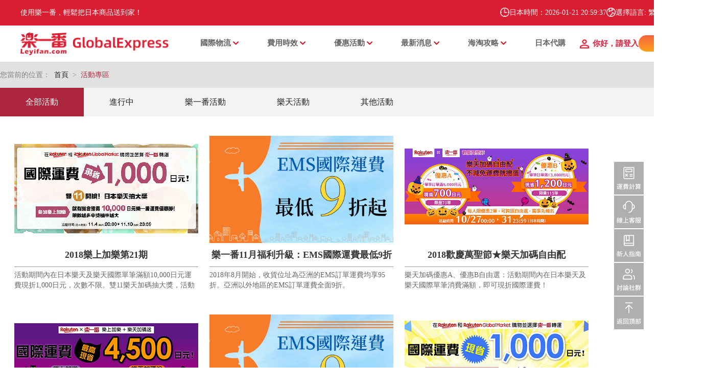

--- FILE ---
content_type: text/html; charset=UTF-8
request_url: https://www.leyifan.com/cht/campaign.html?page=8
body_size: 26857
content:
<!DOCTYPE html>
<html>
<head>
<meta name="google-site-verification" content="ViuIjSpv0Puh7MWtiljgSiV02Fomoc3mwukZC0bVluc" />
<link rel="alternate" hreflang="zh-Hans" href="http://www.leyifan.com" />
<link rel="alternate" hreflang="zh-Hant" href="http://www.leyifan.com/cht/" />
<link rel="shortcut icon" type="image/x-icon" href="/favicon.ico" />
<meta content="text/html; charset=utf-8" http-equiv="Content-Type" />
<meta name="360-site-verification" content="f5a7934fe714bdbebdbbeb316bff0fb9" />
<meta name="viewport" content="width=device-width,user-scalable=yes">
<meta name="google-site-verification" content="hoeLnPusKan5saXi-eKC-oYOofvYV9_hxYEJrOfSE-0" />
<meta name="Keywords" content="樂一番,樂上加樂,日本樂天,優惠,運費減免,日亞,日本亞馬遜,EMS95折,EMS優惠,最新活動" />
<meta name="Description" content="樂一番最新活動盡在此！過去的活動優惠訊息也可在此查詢。" />
<meta name="baidu-site-verification" content="oYdzYpznvK" />
<meta http-equiv="Content-Language" content="zh-TW"/>
<title>樂一番活動專區_樂一番</title>

<link rel="stylesheet" href="/each-lang-ver2/zh-tw/front-assets-ver2/css/global.css?r20220525" type="text/css" />

    <link rel="stylesheet" href="/each-lang-ver2/zh-tw/front-assets-ver2/css/guide.css" type="text/css" />
<script src="/each-lang-ver2/zh-tw/front-assets-ver2/js/jquery-1.11.1.min.js?r20200521"></script>
<script type="text/javascript" src="/each-lang-ver2/zh-tw/layer/layer.min.js"></script>
<script type="text/javascript" src="/each-lang-ver2/zh-tw/js/jquery-cookie.js"></script>
<script src="/each-lang-ver2/zh-tw/front-assets-ver2/js/jquery.styleSelect.js?r20200521"></script>
<script src="/each-lang-ver2/zh-tw/front-assets-ver2/js/velocity.min.js?r20200521"></script>
<script src="/each-lang-ver2/zh-tw/front-assets-ver2/js/plug-in.js?r20200523" charset="utf-8"></script>
<script src="/each-lang-ver2/zh-tw/front-assets-ver2/js/common.js?r20221021" charset="utf-8"></script>
<!--[if lt IE 9]>
<script src="/each-lang-ver2/zh-tw/front-assets-ver2/js/json2.js?r20200521" charset="utf-8"></script>
<![endif]-->
<script>
    var ratioToCNY = 0.00;
    var ratioToHKD = 0.00;
    var ratioToTWD = 0.00;
    var ratioToSGD = 0.00;
    var ratioToUSD = 0.00;
    var ratioToEUR = 0.00;
    var ratioToTHB = 0.00;
    var ratioToPHP = 0.00;
    
    var textToCNY  = "当前汇率RMB: %number%";
        ratioToCNY = parseFloat("4.4420")/100;
    ratioToHKD = parseFloat("4.9499")/100;
    ratioToTWD = parseFloat("20.5748")/100;
    ratioToSGD = parseFloat("0.9192")/100;
    ratioToUSD = parseFloat("0.6372")/100;
    ratioToEUR = parseFloat("0.6118")/100;
    ratioToTHB = parseFloat("")/100;
    ratioToPHP = parseFloat("4.4420")/100;
    ratioTWDToJPY = parseFloat("5.049842");
        </script>
    <!-- Google tag (gtag.js) -->
    <script async src="https://www.googletagmanager.com/gtag/js?id=G-B6BXF06L5W"></script>
    <script>
        window.dataLayer = window.dataLayer || [];
        function gtag(){dataLayer.push(arguments);}
        gtag('js', new Date());

        gtag('config', 'G-B6BXF06L5W');
    </script>
<!--[if gte IE 9]>
      <style type="text/css">
        .gradient {
           filter: none;
        }
      </style>
    <![endif]-->
    <!-- Meta Pixel Code -->
    <script>
        !function(f,b,e,v,n,t,s)
        {if(f.fbq)return;n=f.fbq=function(){n.callMethod?
            n.callMethod.apply(n,arguments):n.queue.push(arguments)};
            if(!f._fbq)f._fbq=n;n.push=n;n.loaded=!0;n.version='2.0';
            n.queue=[];t=b.createElement(e);t.async=!0;
            t.src=v;s=b.getElementsByTagName(e)[0];
            s.parentNode.insertBefore(t,s)}(window, document,'script',
            'https://connect.facebook.net/en_US/fbevents.js');
        fbq('init', '677396014317810');
        fbq('track', 'PageView');
    </script>
    <noscript><img height="1" width="1" style="display:none"
                   src="https://www.facebook.com/tr?id=677396014317810&ev=PageView&noscript=1"
        /></noscript>
    <!-- End Meta Pixel Code -->
</head>
<body style="font-family:Microsoft JhengHei,Microsoft YaHei,SimHei,SimSun;">
<script>
(function(i,s,o,g,r,a,m){i['GoogleAnalyticsObject']=r;i[r]=i[r]||function(){
(i[r].q=i[r].q||[]).push(arguments)},i[r].l=1*new Date();a=s.createElement(o),
m=s.getElementsByTagName(o)[0];a.async=1;a.src=g;m.parentNode.insertBefore(a,m)
})(window,document,'script','//www.google-analytics.com/analytics.js','ga');

ga('create', 'UA-65166658-4', 'auto');
ga('send', 'pageview');
</script>
<!--<script>-->
<!--    var _hmt = _hmt || [];-->
<!--    (function() {-->
<!--        var hm = document.createElement("script");-->
<!--        hm.src = "https://hm.baidu.com/hm.js?fa0d62c57bb2eca0dffd538badb251ee";-->
<!--        var s = document.getElementsByTagName("script")[0];-->
<!--        s.parentNode.insertBefore(hm, s);-->
<!--    })();-->
<!--</script>-->
<script>
    var _hmt = _hmt || [];
    (function () {
        var hm = document.createElement("script");
        hm.src = "//hm.baidu.com/hm.js?fa0d62c57bb2eca0dffd538badb251ee";
        var s = document.getElementsByTagName("script")[0];
        s.parentNode.insertBefore(hm, s);
    })();
</script>
<!-- Google tag (gtag.js) -->
<script async src="https://www.googletagmanager.com/gtag/js?id=G-ZP53228ME6"></script>
<script>
    window.dataLayer = window.dataLayer || [];
    function gtag(){dataLayer.push(arguments);}
    gtag('js', new Date());

    gtag('config', 'G-ZP53228ME6');
</script>
<!-- Facebook Pixel Code -->
<script>
!function(f,b,e,v,n,t,s){if(f.fbq)return;n=f.fbq=function(){n.callMethod?
n.callMethod.apply(n,arguments):n.queue.push(arguments)};if(!f._fbq)f._fbq=n;
n.push=n;n.loaded=!0;n.version='2.0';n.queue=[];t=b.createElement(e);t.async=!0;
t.src=v;s=b.getElementsByTagName(e)[0];s.parentNode.insertBefore(t,s)}(window,
document,'script','//connect.facebook.net/en_US/fbevents.js');
fbq('init', '164805217185633');
fbq('track', 'PageView');
</script>
<noscript><img height="1" width="1" style="display:none" src="https://www.facebook.com/tr?id=164805217185633&ev=PageView&noscript=1"/></noscript>
<!-- End Facebook Pixel Code -->

    <div class="header-pc">
  <div class="header-top">
    <div class="top-inner">
        <div class="top-left">
        <a href ="/cht">
        <div style="color:white;">使用樂一番，輕鬆把日本商品送到家！</div>
        </a>
        <div>
          <!--<span><img src="https://cms-image.leyifan.cn/img_reborn/riyuan.png" alt=""/></span>-->
          <!--<span>今日匯率：1 台幣 = <span id="jpRate"></span> 日元</span>-->
        </div>
      </div>
      <div class="top-right">
        <div class="top-row">
          <span><img src="https://cms-image.leyifan.cn/img_reborn/time.png" alt=""/></span>
          <span>日本時間：<span class="jpTime"></span></span>
        </div>
        <div class="lang-switch">
          <div class="top-row" id="chooseLang">
            <span><img src="https://cms-image.leyifan.cn/img_reborn/global.png" alt=""/></span>
            <div class="lang-current getLanguage" id="zh-tw">選擇語言: 繁體中文</div>
          </div>
          <div class="lang-dropdown">
            <div class="lang-item" onclick="changeLanguage(1)">简体中文</div>
            <div class="lang-item" onclick="changeLanguage(2)">繁體中文</div>
            <div class="lang-item" onclick="changeLanguage(3)">English</div>
            <!--<div class="lang-item" onclick="changeLanguage(4)">日本語</div>-->
          </div>
        </div>
      </div>
    </div>
  </div>
  <div class="header-container">
    <div class="header-logo">
      <a href="/cht">
        <img src="https://cms-image.leyifan.cn/img_reborn/common/logo.png" alt="">
      </a>
    </div>
    <div class="flex-fill" style="flex: 1 1 auto!important;"></div>

    <div class="header-nav">
      <div class="menu-primary-container">
        <ul id="menu-primarytop" class="menu-primary">
          <!--<li class="menu-item menu-item-type-custom menu-item-object-custom current-menu-item current_page_item menu-item-70"><a href="/" aria-current="page">首页</a></li>-->
          <!-- 集运服务 -->
              <li class="menu-item menu-item-type-taxonomy menu-item-object-category menu-item-has-children menu-item-90"><a>國際物流</a>
                <ul class="sub-menu">
                      <li class="menu-item menu-item-type-taxonomy menu-item-object-category menu-item-118"><a href="/cht/tw-express-delivery-line.html">台灣快捷配送專線</a></li>
                      <li class="menu-item menu-item-type-taxonomy menu-item-object-category menu-item-118"><a href="/cht/post-ems-line.html">日本郵政 - EMS線</a></li>
                      <li class="menu-item menu-item-type-taxonomy menu-item-object-category menu-item-118"><a href="/cht/japan-post-airline.html">日本郵政 - 航空線</a></li>
                      <li class="menu-item menu-item-type-taxonomy menu-item-object-category menu-item-118"><a href="/cht/japan-post-sea-line.html">日本郵政 - 海運線</a></li>
                      <li class="menu-item menu-item-type-taxonomy menu-item-object-category menu-item-118"><a href="/cht/dhl-subsidized-lines.html">DHL快線 - 航空線</a></li>
                </ul>
              </li>
          <!-- 使用指南 -->
              <li class="menu-item menu-item-type-taxonomy menu-item-object-category menu-item-has-children menu-item-89"><a>費用時效</a>
                <ul class="sub-menu">
                      <li class="menu-item menu-item-type-taxonomy menu-item-object-category menu-item-118"><a href="/cht/fee.html">收費規則</a></li>
                      <li class="menu-item menu-item-type-taxonomy menu-item-object-category menu-item-118"><a href="/cht/transtime.html">發貨時效</a></li>
                      <li class="menu-item menu-item-type-taxonomy menu-item-object-category menu-item-118"><a href="/cht/value-added-service.html">加值服務</a></li>
                      <li class="menu-item menu-item-type-taxonomy menu-item-object-category menu-item-118"><a href="/cht/newuser-registration.html">新人指南</a></li>
                      <li class="menu-item menu-item-type-taxonomy menu-item-object-category menu-item-118"><a href="/cht/question/">常見問題</a></li>
                </ul>
              </li>
          <!-- 优惠活动 -->
              <li class="menu-item menu-item-type-taxonomy menu-item-object-category menu-item-has-children menu-item-86"><a>優惠活動</a>
                <ul class="sub-menu">
                      <li class="menu-item menu-item-type-taxonomy menu-item-object-category menu-item-104"><a href="https://www.leyifan.com/nav/mallList">購物返利</a></li>
                      <li class="menu-item menu-item-type-taxonomy menu-item-object-category menu-item-104"><a href="/cht/active/lp/">當前活動</a></li>
                      <li class="menu-item menu-item-type-taxonomy menu-item-object-category menu-item-104"><a href="/cht/campaign/">自營活動</a></li>
                      <li class="menu-item menu-item-type-taxonomy menu-item-object-category menu-item-104"><a href="/cht/yhhd/lthd/">樂天活動</a></li>
                      <li class="menu-item menu-item-type-taxonomy menu-item-object-category menu-item-104"><a href="/cht/super_deliver/">Super Delivery 合作活動</a></li>
                      <li class="menu-item menu-item-type-taxonomy menu-item-object-category menu-item-104"><a href="/cht/htyh/dyhd/">其它活動</a></li>
                </ul>
              </li>
          <!-- 情报通知 -->
              <li class="menu-item menu-item-type-taxonomy menu-item-object-category menu-item-has-children menu-item-85"><a>最新消息</a>
                <ul class="sub-menu">
                      <li class="menu-item menu-item-type-taxonomy menu-item-object-category menu-item-124"><a href="/cht/htzx/qyqb/">重要通知</a></li>
                      <li class="menu-item menu-item-type-taxonomy menu-item-object-category menu-item-124"><a href="/cht/announcement/">路線公告</a></li>
                      <li class="menu-item menu-item-type-taxonomy menu-item-object-category menu-item-124"><a href="/cht/qbtz/xlgg/">企業情報</a></li>
                </ul>
              </li>
          <!-- 日淘攻略 -->
              <li class="menu-item menu-item-type-taxonomy menu-item-object-category menu-item-has-children menu-item-85"><a>海淘攻略</a>
                <ul class="sub-menu">
                      <li class="menu-item menu-item-type-taxonomy menu-item-object-category menu-item-124"><a href="/cht/strategy/">日淘攻略 </a></li>
                      <li class="menu-item menu-item-type-taxonomy menu-item-object-category menu-item-124"><a href="/cht/show/">日淘資訊</a></li>
                      <li class="menu-item menu-item-type-taxonomy menu-item-object-category menu-item-124"><a href="/cht/deserve/">商品推薦</a></li>
                </ul>
              </li>
          <!-- 代购商城 -->
            <li class="menu-item menu-item-type-taxonomy menu-item-object-category menu-item-87"><a href="https://shop.leyifan.com" target="_blank">日本代購</a></li>
              <!--<li class="menu-item menu-item-type-taxonomy menu-item-object-category menu-item-87"><a href="https://shop.leyifan.com/?lang=cht" target="_blank">樂淘一番</a></li>-->

        </ul>
      </div>
    </div>
    <div class="header-right unLogin">
      <a href="/cht/login">
        <span>你好，請登入</span>
      </a>
      <a href="/cht/reg">
        <span class="reg-button">註冊</span>
      </a>
    </div>

    <div class="header-right inLogin" style="display: none">
      <a href="/home">
        <span>你好，<span class="userName"></span></span>
      </a>
      <a>
        <span class="reg-button userCenter">個人中心</span>
      </a>
      <a>
        <span class="reg-button userOut">退出</span>
      </a>
    </div>

  </div>
</div>

<div class="header-mobile">
  <div class="header-fixed">
    <div class="header-flex">
      <div class="logo">
        <a href="/cht"><img src="https://cms-image.leyifan.cn/img_reborn/common/logo.png" alt=""/></a>
      </div>
      <div class="header-title"></div>
      <div class="header-right">
        <i id="icon-lang">
          <img src="https://cms-image.leyifan.cn/img_reborn/index/lang3.png">
        </i>
        <i id="icon-menu">
          <img src="https://cms-image.leyifan.cn/img_reborn/index/menu3.png">
        </i>
      </div>
    </div>
  </div>
</div>

<div class="mobile-nav-container" id="mobile-nav-container">
  <div class="loginbox unLogin">
    <h3>歡迎來到樂一番</h3>
    <a href="/cht/login" class="btn-login">登入</a>
    <p>
      <a href="/cht/reg">現在註冊</a>
    </p>
  </div>

  <div class="loginbox inLogin">
    <h3>歡迎</h3>
    <a class="mobileUserName userCenter"><span class="userName"></span></a>
  </div>

  <div class="mobile-nav">
    <ul id="menu-primarytop-1" class="mobile-menu">
      <li class="menu-item menu-item-type-custom menu-item-object-custom current-menu-item current_page_item menu-item-70"><a href="//cht" aria-current="page">首頁</a></li>
      <!-- 集运服务 -->
          <li class="menu-item menu-item-type-taxonomy menu-item-object-category menu-item-has-children menu-item-90"><a>國際物流</a>
            <ul class="sub-menu">
                  <li class="menu-item menu-item-type-taxonomy menu-item-object-category menu-item-118"><a href="/cht/tw-express-delivery-line.html">台灣快捷配送專線</a></li>
                  <li class="menu-item menu-item-type-taxonomy menu-item-object-category menu-item-118"><a href="/cht/post-ems-line.html">日本郵政 - EMS線</a></li>
                  <li class="menu-item menu-item-type-taxonomy menu-item-object-category menu-item-118"><a href="/cht/japan-post-airline.html">日本郵政 - 航空線</a></li>
                  <li class="menu-item menu-item-type-taxonomy menu-item-object-category menu-item-118"><a href="/cht/japan-post-sea-line.html">日本郵政 - 海運線</a></li>
                  <li class="menu-item menu-item-type-taxonomy menu-item-object-category menu-item-118"><a href="/cht/dhl-subsidized-lines.html">DHL快線 - 航空線</a></li>
            </ul>
          </li>
      <!-- 使用指南 -->
          <li class="menu-item menu-item-type-taxonomy menu-item-object-category menu-item-has-children menu-item-89"><a>費用時效</a>
            <ul class="sub-menu">
                <li class="menu-item menu-item-type-taxonomy menu-item-object-category menu-item-118"><a href="/cht/fee.html">收費規則</a></li>
                <li class="menu-item menu-item-type-taxonomy menu-item-object-category menu-item-118"><a href="/cht/transtime.html">發貨時效</a></li>
                <li class="menu-item menu-item-type-taxonomy menu-item-object-category menu-item-118"><a href="/cht/value-added-service.html">加值服務</a></li>
                <li class="menu-item menu-item-type-taxonomy menu-item-object-category menu-item-118"><a href="/cht/newuser-registration.html">新人指南</a></li>
                <li class="menu-item menu-item-type-taxonomy menu-item-object-category menu-item-118"><a href="/cht/question/">常見問題</a></li>
            </ul>
          </li>
      <!-- 优惠活动 -->
        <li class="menu-item menu-item-type-taxonomy menu-item-object-category menu-item-has-children menu-item-86"><a>優惠活動</a>
          <ul class="sub-menu">
                <li class="menu-item menu-item-type-taxonomy menu-item-object-category menu-item-104"><a href="https://www.leyifan.com/nav/mallList">購物返利</a></li>
                <li class="menu-item menu-item-type-taxonomy menu-item-object-category menu-item-104"><a href="/cht/active/lp/">當前活動</a></li>
                <li class="menu-item menu-item-type-taxonomy menu-item-object-category menu-item-104"><a href="/cht/campaign/">自營活動</a></li>
                <li class="menu-item menu-item-type-taxonomy menu-item-object-category menu-item-104"><a href="/cht/yhhd/lthd/">樂天活動</a></li>
                <li class="menu-item menu-item-type-taxonomy menu-item-object-category menu-item-104"><a href="/cht/super_deliver/">Super Delivery 合作活動</a></li>
                <li class="menu-item menu-item-type-taxonomy menu-item-object-category menu-item-104"><a href="/cht/htyh/dyhd/">其它活動</a></li>
          </ul>
        </li>
      <!-- 情报通知 -->
          <li class="menu-item menu-item-type-taxonomy menu-item-object-category menu-item-has-children menu-item-85"><a>最新消息</a>
            <ul class="sub-menu">
                  <li class="menu-item menu-item-type-taxonomy menu-item-object-category menu-item-124"><a href="/cht/htzx/qyqb/">重要通知</a></li>
                  <li class="menu-item menu-item-type-taxonomy menu-item-object-category menu-item-124"><a href="/cht/announcement/">路線公告</a></li>
                  <li class="menu-item menu-item-type-taxonomy menu-item-object-category menu-item-124"><a href="/cht/qbtz/xlgg/">企業情報</a></li>
            </ul>
          </li>
      <!-- 日淘攻略 -->
          <li class="menu-item menu-item-type-taxonomy menu-item-object-category menu-item-has-children menu-item-85"><a>海淘攻略</a>
            <ul class="sub-menu">
                  <li class="menu-item menu-item-type-taxonomy menu-item-object-category menu-item-124"><a href="/cht/strategy/">日淘攻略 </a></li>
                  <li class="menu-item menu-item-type-taxonomy menu-item-object-category menu-item-124"><a href="/cht/show/">日淘資訊</a></li>
                  <li class="menu-item menu-item-type-taxonomy menu-item-object-category menu-item-124"><a href="/cht/deserve/">商品推薦</a></li>
            </ul>
          </li>
      <!-- 代购商城 -->
          <li class="menu-item menu-item-type-taxonomy menu-item-object-category menu-item-87"><a href="https://shop.leyifan.com">日本代購</a></li>
    </ul>

    <div class="quickOut inLogin">
      <a class="mobileUserCenter userCenter">個人中心</a>
      <a class="mobileUserOut userOut">退出</a>
    </div>

  </div>    <span class="close-box">✕</span>
</div>

<div class="mobile-lang" id="mobile-lang">
  <ul>
    <li><a onclick="changeLanguage(1)">简体中文</a></li>
    <li><a onclick="changeLanguage(2)">繁體中文</a></li>
    <li><a onclick="changeLanguage(3)">English</a></li>
    <!--<li><a onclick="changeLanguage(4)">日本語</a></li>-->
  </ul>
</div>
<span class="homeUrl" style="display: none">https://www.leyifan.com/</span>
<script>
  (function ($) {
    $("#icon-menu").click(function () {
      $("#mobile-nav-container").addClass('mobile-nav-active');
      $("#overlayer").bind('click', function () {
        $("#mobile-nav-container").removeClass('mobile-nav-active');
        $(this).unbind('click').hide();
      }).show();
    });

    $("#icon-lang").click(function () {
      $("#mobile-lang").css({'right': 0});
      $("#overlayer").bind('click', function () {
        $("#mobile-lang").css({'right': '-100%'});
        $(this).unbind('click').hide();
      }).show();
    });

    $("#chooseLang").click(function () {
      $(".lang-dropdown").show();
    });
    $(".lang-dropdown").mouseleave(function () {
      $(this).hide();
    });
    $(".lang-item").click(function () {
      $(".lang-dropdown").hide();
      $(".lang-current").text('选择语言: ' + $(this).text());
    });

    $(".close-box").on('click', function () {
      $("#mobile-nav-container").removeClass('mobile-nav-active');
      $("#overlayer").unbind('click').hide();
    });
  })(jQuery);

  var _hmt = _hmt || [];
  (function() {
    var hm = document.createElement("script");
    hm.src = "https://hm.baidu.com/hm.js?fa0d62c57bb2eca0dffd538badb251ee";
    var s = document.getElementsByTagName("script")[0];
    s.parentNode.insertBefore(hm, s);
  })();
</script>

<!-- Google tag (gtag.js) -->
<script async src="https://www.googletagmanager.com/gtag/js?id=AW-11292853492">
</script>
<script>
  window.dataLayer = window.dataLayer || [];
  function gtag(){dataLayer.push(arguments);}
  gtag('js', new Date());

  gtag('config', 'AW-11292853492');
</script>
<style>@charset "UTF-8";
/*简单reset*/
* {
    margin: 0;
    padding: 0;
}

.post-meta{
    text-align:center;
    margin-bottom: 40px;
}

#popupImg1 {
    display: none;
    position: absolute;
}
#popupImg2 {
    display: none;
    position: absolute;
}
#popupImg3 {
    display: none;
    position: absolute;
}

a {
    margin: 0;
    padding: 0;
    font-size: 100%;
    vertical-align: baseline;
    background: transparent;
    text-decoration: none;
    color: black;
}

a:visited {
    text-decoration: none;
    outline: none;
}

body {
    font: 16px arial, 'Microsoft Yahei', 'Hiragino Sans GB', sans-serif;
}

ul, ol, p, h1, h2, h3, h4 {
    margin: 0px;
}

.app {
    display: block;
}

.blank-10 {
    height: 10px !important;
    display: block !important;
}

.blank-20 {
    height: 20px !important;
    display: block !important;
}

.blank-30 {
    height: 30px !important;
    display: block !important;
}

.blank-40 {
    height: 40px !important;
    display: block !important;
}

.blank-50 {
    height: 50px !important;
    display: block !important;
}

ul, ul > li {
    border: none;
    list-style: none;
}

.container {
    max-width: 100%;
    margin: 0;
    padding: 0;
}

.carousel-indicators [data-bs-target] {
    background-color: #db1e32;
}

.content-area {
    width: 1200px;
    margin: 0 auto;
}

#phoneBox {
    display: none;
}

.yourpos {
    display: block;
    border-top: 3px #DA1E32 solid;
    border-bottom: 1px #EBEBEB solid;
}

.yourpos-content {
    display: flex;
    background-image: url("../img_reborn/index/icon-home.png");
    background-repeat: no-repeat;
    background-position: left center;
    background-size: 14px 14px;
    padding: 15px 0 15px 20px;
}

.yourpos-content span {
    margin-right: 10px;
}

.yourpos-icon {
    width: 16px;
    height: 16px;
}

.content-area {
    width: 1320px;
}

.main-container {
    width: 1320px;
    margin: 0 auto;
    overflow: hidden;
}
.main-container img {
    max-width: 100%;
    height: auto;
}

.flex-responsive {
    display: flex;
    flex-direction: row;
}

.overlayer {
    position: fixed;
    z-index: 1001;
    background-color: rgba(0, 0, 0, 0.6);
    left: 0;
    top: 0;
    bottom: 0;
    right: 0;
    display: none;
}

.sidebar {
    background: #fff;
    position: fixed;
    z-index: 1005;
    left: -100%;
    top: 0;
    bottom: 0;
    transition: all 0.4s;
    padding-top: 20px;
}

.sidebar-active {
    left: 0;
}

input, button, textarea {
    /*appearance: none;*/
    outline: none;
}

input:focus, button:focus, textarea:focus {
    box-shadow: none;
    outline: none;
    /*appearance: none;*/
}

#jiyun-sideicon {
    display: none;
}

@media (max-width: 1200px) {
    htmp, body {
        display: block;
        overflow-x: hidden !important;
        margin: 0 !important;
        padding: 0 !important;
        width: 100% !important;
    }

    .app {
        overflow: hidden !important;
    }

    .sidebar-icon {
        display: block !important;
        position: fixed;
        right: 10px;
        bottom: 10%;
        z-index: 555;
        background-image: url("../img_reborn/index/sidebar1.png");
        background-size: cover;
        width: 50px;
        height: 50px;
    }

    /* 计算器 */
    #pcBox {
        display: none;
    }
    #phoneBox {
        display: block;
        width: 100%;
    }

    .yourpos {
        padding: 0 15px !important;
        /*display: none;*/
    }

    .content-area {
        width: 100% !important;
    }

    .main-container {
        width: 100% !important;
        overflow: hidden;
        padding: 0px;
    }

    .main-container img {
        max-width: 100%;
        height: auto;
    }

    .flex-responsive {
        flex-direction: column !important;
    }
}

.swiper {
    width: 100%;
    height: 100%;
}
.swiper-slide {
    width: 100%;
    margin-right: 30px;
}
.swiper-slide img {
    display: block;
    width: 100%;
    height: 100%;
    object-fit: cover;
}

.gap-10 {
    gap: 10px !important;
}

.gap-15 {
    gap: 15px !important;
}

.gap-20 {
    gap: 20px !important;
}

.gap-30 {
    gap: 30px !important;
}

.gap-40 {
    gap: 40px !important;
}

.gap-50 {
    gap: 50px !important;
}

.gap-60 {
    gap: 60px !important;
}

.header-pc {
    position: relative;
}

.header-pc .header-top {
    background-color: #DA1E32;
    color: #FFFFFF;
    line-height: 20px !important;
}

.header-pc .header-top img {
    width: 18px;
    height: 18px;
    vertical-align: -4px;
}

.header-pc .header-top .top-inner {
    position: relative;
    padding: 15px 40px;
    font-size: 14px;
    display: flex;
}

.header-pc .header-top .top-left {
    flex: 1;
    display: flex;
    flex-wrap: wrap;
    gap: 30px;
}

.header-pc .header-top .top-right {
    display: flex;
    flex-wrap: wrap;
    gap: 20px;
}

.header-pc .header-top .top-right .lang-switch {
    position: relative;
    background-image: url("../img_reborn/common/icon-arrow-down.png");
    background-size: 9px 5px;
    background-repeat: no-repeat;
    background-position: right center;
    padding-right: 15px;
    cursor: pointer;
}

.header-pc .header-top .top-right .lang-switch .lang-item {
    display: flex;
    gap: 10px;
    padding: 10px 1rem;
    font-size: 16px;
    cursor: pointer;
}

.header-pc .header-top .top-right .lang-switch .lang-item:hover {
    background-color: #efefef;
}

.header-pc .header-top .top-right .lang-switch .lang-dropdown {
    position: absolute;
    background-color: #ffffff;
    left: 0;
    top: 120%;
    right: 0;
    z-index: 10;
    color: #333;
    display: none;
}

.header-pc .header-top .top-row {
    display: flex;
    gap: 5px;
}

.header-pc .header-container {
    display: flex;
    padding: 10px 40px;
    gap: 30px;
}

.header-pc .header-logo {
    display: flex;
    align-items: center;
    justify-content: center;
}

.header-pc .header-logo img {
    display: inline-block;
    width: 290px;
}

.header-pc .header-nav {
    display: flex;
    align-items: center;
}

.header-pc .header-nav .menu-primary-container {
    display: flex;
}

.header-pc .header-nav .menu-primary-container .menu-primary {
    display: flex;
    flex-wrap: wrap;
    margin-bottom: 0 !important;
}

.header-pc .header-nav .menu-primary-container .menu-primary .menu-item {
    display: inline-block;
    padding: 5px 28px;
    position: relative;
}

.header-pc .header-nav .menu-primary-container .menu-primary .menu-item > a {
    font-size: 15px;
    font-weight: bold;
    color: #666666;
    display: block;
    padding: 10px 0;
    border-bottom: 2px transparent solid;
}

.header-pc .header-nav .menu-primary-container .menu-primary .menu-item > a:hover {
    border-bottom: 2px #333333 solid;
}

.header-pc .header-nav .menu-primary-container .menu-primary .menu-item .sub-menu {
    display: none;
    position: absolute;
    background-color: #ffffff;
    left: 0;
    top: 100%;
    z-index: 100;
    margin: 0 !important;
    padding: 0 !important;
}

.header-pc .header-nav .menu-primary-container .menu-primary .menu-item .sub-menu li {
    white-space: nowrap !important;
}

.header-pc .header-nav .menu-primary-container .menu-primary .menu-item:hover .sub-menu {
    display: block !important;
}

.header-pc .header-nav .menu-primary-container .menu-primary .menu-item-has-children > a {
    font-size: 15px;
    font-weight: bold;
    color: #666666;
    background-image: url("../img_reborn/common/menu-arrow.png");
    background-repeat: no-repeat;
    background-size: 11px 7px;
    background-position: right center;
    padding-right: 15px;
}

.header-pc .header-right {
    gap: 32px;
    display: flex;
    align-items: center;
    background-image: url("../img_reborn/index/icon-user.png");
    background-size: 18px 18px;
    background-position: left center;
    background-repeat: no-repeat;
    padding-left: 25px;
}

.header-pc .header-right span {
    color: #dc1e3c;
    font-size: 15px;
    font-weight: bold;
}

.header-pc .header-right .reg-button {
    background: linear-gradient(#F5633D, #FFA01E);
    padding: 8px 30px;
    font-size: 15px;
    color: #ffffff;
    border-radius: 15px;
}

.header-mobile {
    display: none;
    position: relative;
    z-index: 666;
    min-height: 50px;
}

.header-mobile .header-fixed {
    position: fixed;
    left: 0;
    right: 0;
}

.header-mobile .header-flex {
    display: flex;
    background-color: #FFFFFF;
    padding: 10px 20px 10px 15px;
    gap: 10px;
}

.header-mobile .header-title {
    flex: 1;
    font-size: 18px;
    text-align: center;
}

.header-mobile .header-right {
    display: flex;
    gap: 10px;
}

.header-mobile .header-right img {
    width: 28px;
    height: 28px;
}

.header-mobile .logo img {
    height: 30px;
    display: inline-block !important;
}

.header-mobile .iconfont {
    font-size: 30px;
    line-height: 1;
}

.mobile-nav-container {
    background: #fff;
    position: fixed;
    z-index: 1005;
    left: -100%;
    top: 0;
    bottom: 0;
    width: 50%;
    transition: all 0.4s;
    padding-top: 20px;
}

.mobile-nav-container ul {
    padding: 0 !important;
    margin: 0 !important;
}

.mobile-nav-container ul.mobile-nav {
    padding: 50px 0 !important;
    margin: 0 !important;
    margin-block-start: 0;
    margin-block-end: 0;
    margin-inline-start: 0;
    margin-inline-end: 0;
    padding-inline-start: 0;
}

.mobile-nav-container .mobile-menu {
    display: block;
    list-style: none;
    padding-top: 10px;
}

.mobile-nav-container .mobile-menu .menu-item {
    display: block;
    list-style: none;
    position: relative;
}

.mobile-nav-container .mobile-menu .menu-item a {
    padding: 15px 15px 20px;
    line-height: 1 !important;
    border-bottom: 1px #efefef solid;
    font-size: 16px;
    display: block;
}

.mobile-nav-container .mobile-menu .menu-item .sub-menu {
    position: absolute;
    left: 100%;
    top: 0;
    background-color: #ffffff;
    width: 100%;
    display: none;
}

.mobile-nav-container .mobile-menu .menu-item:hover .sub-menu {
    display: block !important;
}

.mobile-nav-container .mobile-menu .menu-item-has-children:after {
    content: " ";
    width: 10px;
    height: 10px;
    position: absolute;
    border-top: 1px #9a9a9a solid;
    border-right: 1px #9a9a9a solid;
    transform: rotate(45deg) translateY(-50%);
    right: 20px;
    top: 50%;
}

.mobile-nav-container .loginbox {
    padding: 15px;
    display: flex;
    flex-direction: column;
    align-items: left;
}

.mobile-nav-container .loginbox h3 {
    text-align: left;
    font-size: 20px;
    font-weight: bold;
}

.mobile-nav-container .loginbox .btn-login {
    background-color: #D00000;
    color: #ffffff;
    display: inline-block;
    padding: 15px 10px;
    text-align: center;
    width: 40%;
    margin: 1rem 0;
    letter-spacing: 2px;
}

.mobile-nav-container .close-box {
    position: absolute;
    color: #ffffff;
    top: 2rem;
    right: -24%;
    font-size: 40px;
}

.mobile-nav-active {
    left: 0 !important;
}

.mobile-lang {
    position: fixed;
    background-color: #ffffff;
    width: 150px;
    top: 0;
    right: -100%;
    bottom: 0;
    z-index: 1005;
    padding: 20px 0;
    transition: right 0.3s;
    display: none;
}

.mobile-lang ul {
    display: block;
    margin: 0 !important;
    padding: 50px 0 0 !important;
}

.mobile-lang ul li {
    text-align: left;
}

.mobile-lang ul li a {
    padding: 12px 0 12px 20px;
    border-bottom: 1px #ebebeb solid;
    font-size: 16px;
    display: block;
}

@media (max-width: 1200px) {
    .header-pc {
        display: none !important;
    }

    .header-mobile {
        display: block !important;
    }

    .mobile-lang {
        display: block !important;
    }
}

.jy-sidebar {
    width: 25%;
    margin-right: 20px;
    overflow-y: auto; /* 水平方向超出时显示滚动条 */
    white-space: nowrap; /* 防止文本换行 */
}

.jy-sidebar .section-title {
    background-color: #f1f1f1;
    color: #333;
    padding: 15px 20px;
    display: flex;
}

.jy-sidebar .section-title .title-icon {
    width: 20px;
    height: 20px;
    margin-right: 10px;
}

.jy-sidebar .section-title .title-text {
    font-size: 16px;
    font-weight: bold;
}

.jy-sidebar .section-container {
    border: 1px #ededed solid;
    margin-bottom: 20px;
}

.jy-sidebar .section-container .section-nav-group {
    display: block;
}

.jy-sidebar .section-container .section-nav-item {
    display: flex;
    padding: 10px 5px;
    font-size: 15px;
    border-bottom: 1px #ebebeb solid;
    cursor: pointer;
}

.jy-sidebar .section-container .section-nav-item .nav-icon {
    margin-right: 10px;
}

.jy-sidebar .section-container .section-nav-item .nav-icon img {
    width: 28px;
    height: 18px;
}

.jy-sidebar .section-container .section-nav-item .nav-flag {
    margin-right: 10px;
}

.jy-sidebar .section-container .section-nav-item .nav-flag img {
    width: 30px;
    height: 20px;
}

.jy-sidebar .section-container .section-nav-item .nav-title {
    font-size: 15px;
    font-weight: normal;
    flex: 1;
    margin-left: 5%;
    /*margin-right: 5%;*/
}

.jy-sidebar .section-container .section-nav-item .nav-arrow {
    display: flex;
    align-items: center;
    margin-left: 15px;
}

.jy-sidebar .section-container .section-nav-item .nav-arrow span {
    width: 12px;
    height: 6px;
    background-image: url("../img_reborn/arrow-down.png");
    display: inline-block;
}

.jy-sidebar .section-container .section-sub-nav {
    display: none;
}

.jy-sidebar .section-container .section-sub-nav-item {
    font-size: 15px;
    border-bottom: 1px #ebebeb solid;
    color: #777;
    display: flex;
    padding: 5px 5px;
}

.jy-sidebar .section-container .section-sub-nav-item:hover {
    border-radius: 4px;
    background: rgb(244, 244, 244);
}

.section-sub-nav-item-back {
    background-color: #FDEAEB;
}

.hhh {
    color: pink
}

.nav-title span {
    color: #32c35a;
}

.jy-sidebar .section-container .section-sub-nav-item a span {
    color: #32c35a;
}

.jy-sidebar .section-container .section-sub-nav-item .sub-nav-text {
    color: #666666;
}

.jy-sidebar .section-container .section-sub-nav-item .sub-nav-link {
    color: #4EC76B;
}

.jy-sidebar .section-container .section-nav-group-active .section-sub-nav {
    display: block !important;
}

.jy-sidebar .section-container .section-nav-group-active .section-nav-item .nav-arrow span {
    background-image: url("../img_reborn/arrow-up.png");
}

.jy-sidebar .calculator {
    padding: 20px;
    display: flex;
    gap: 20px;
    border: 1px #EBEBEB solid;
}

.jy-sidebar .calculator-col {
    flex: 1;
}

.jy-sidebar .calculator-col img {
    display: block;
    width: 100%;
    object-fit: cover;
}

@media (max-width: 980px) {
    .jy-sidebar {
        position: fixed;
        z-index: 1005;
        left: -100%;
        top: 0;
        bottom: 0;
        width: 240px !important;
        background-color: #ffffff;
        display: block;
        transition: all 0.3s;
    }
}

.index-carousel {
    position: relative;
    display: block;
}

.index-carousel .carousel {
    height: 100%;
}

.index-carousel .carousel .carousel-item {
    height: 100% !important;
}

.index-carousel .carousel .carousel-item img {
    width: 100%;
    height: 100%;
    display: block;
    object-fit: cover;
}

.index-carousel-mobile {
    display: none;
    position: relative;
    padding-top: 75%;
}

.index-carousel-mobile .carousel {
    position: absolute;
    left: 0;
    top: 0;
    width: 100%;
    height: 100%;
}

.index-carousel-mobile .carousel .carousel-inner {
    display: block;
    height: 100%;
}

.index-carousel-mobile .carousel .carousel-item {
    height: 100% !important;
}

.index-carousel-mobile .carousel .carousel-item img {
    width: 100%;
    /*height: 100%;*/
    display: block;
    object-fit: cover;
}

.index-section-header {
    padding: 50px 0 50px 0;
    text-align: center;
}

.index-section-header img {
    display: inline-block;
    max-width: 100% !important;
}

.index-more {
    margin-top: 40px;
    text-align: center;
}

.index-more .btn-more {
    background-color: #DD1D32;
    color: #ffffff;
    display: inline-block;
    width: 180px;
    height: 50px;
    border-radius: 25px;
    font-size: 16px;
    text-align: center;
    line-height: 50px;
}

.index-news {
    width: 100%;
    margin: auto;
    padding: 0px 15px 50px 15px;
    background-image: url(../img_reborn/news-bg.jpg);
    background-position: top;
    background-size: 100% auto;
}

.index-news-en {
    background-image: url(../img_reborn/index/step-bg.jpg);
}

.index-news .news-flex {
    display: flex;
    gap: 50px;
}

.index-news .news-image {
    flex: 1;
    position: relative;
    min-width: 40%;
}

.index-news .news-image img {
    display: block;
    width: 100%;
    height: 100%;
    object-fit: cover;
}

.index-news .news-list {

    flex: 1;
    display: flex;
    flex-direction: column;
    gap: 20px;
    padding-left: 0 !important;
    margin-bottom: 0 !important;
}

.index-news .news-list li {
    background-color: #FAFAFA;
    padding: 20px;
    gap: 20px;
    display: flex;
    height: 134px;
}

.index-news .news-list li .time-box {
    background-image: url("../img_reborn/index/news-li-bg.png");
    width: 80px;
    height: 76px;
    text-align: center;
    color: #ffffff;
    padding: 5px 0;
}

.index-news .news-list li .time-box h3 {

    font-size: 30px;
    margin-bottom: 5px !important;
}

.index-news .news-list li .time-box p {
    font-size: 16px;
    line-height: 1 !important;
}

.index-news .news-list li .news-title {
    flex: 1;
    width: 600px;
}

.index-news .news-list li .news-title h3 {
    font-size: 18px;
    white-space: nowrap;
    overflow: hidden;
    text-overflow: ellipsis;
}

.index-news .news-list li .news-title h3 span {
    color: #DE2D3F;
}

.index-news .news-list li .news-title p {
    margin-top: 14px;
    font-size: 15px;
    color: #5F5F5F;
    line-height: 1.5 !important;
    word-break: break-all;
    white-space: normal;
}

.index-zhinan {
    background-image: url(../img_reborn/index/step-bg.jpg);
    background-repeat: no-repeat;
    background-size: cover;
    padding: 0px 10px 50px 10px;
}

.index-zhinan-en {
    background-image: url(../img_reborn/news-bg.jpg);
}

.index-zhinan .zhinan-steps {
    display: flex;
    margin: 96px -15px 0;
    flex-wrap: wrap;
    gap: 30px;
}

.index-zhinan .zhinan-steps .step-item {
    flex: 1;
}

.index-zhinan .zhinan-steps .step-box {
    background-color: #ffffff;
    position: relative;
    border-radius: 6px;
}

.index-zhinan .zhinan-steps .step-icon {
    text-align: center;
    display: block;
    position: relative;
}

.index-zhinan .zhinan-steps .step-icon img {
    width: 60%;
    margin-top: -25%;
}

.index-zhinan .zhinan-steps .step-back {
    width: 80%;
    margin: 0px auto 20px auto;
    display: block;
}

.index-zhinan .zhinan-steps .step-back img {
    width: 100%;
    display: inline-block;
    object-fit: cover;
}

.index-zhinan .zhinan-steps .step-ft {
    background-image: url("../img_reborn/index/step-bg-ft.png");
    background-size: 100% auto;
    background-position: center top;
    background-repeat: no-repeat;
    color: #ffffff;
    padding: 15px 30px;
    border-radius: 5px;
}

.index-zhinan .zhinan-steps .step-ft h3 {
    margin: 0 0 5px 0 !important;
    font-size: 14px !important;
}

.index-zhinan .zhinan-steps .step-ft p {
    font-size: 12px;
    line-height: 1.2;
}

.index-zhinan .zhinan-buttons {
    margin-top: 40px;
    text-align: center;
}

.index-zhinan .zhinan-buttons .btn-more {
    background-color: #DD1D32;
    color: #ffffff;
    display: inline-block;
    width: 180px;
    height: 50px;
    border-radius: 25px;
    font-size: 16px;
    text-align: center;
    line-height: 50px;
}

.index-zhuanyun {
    display: block;
    padding: 0px 15px 50px 15px;
}

.index-zhuanyun .service-list {
    margin: 0 -15px;
    display: flex;
    flex-wrap: wrap;
}

.index-zhuanyun .service-item {
    width: 33.3%;
    padding: 5px;
}

.index-zhuanyun .service-back {
    background-color: #ffffff;
    display: flex;
    flex-direction: column;
    height: 100%;
}

.index-zhuanyun .service-con {
    flex: 1;
    display: flex;
    flex-direction: column;
}

.index-zhuanyun .service-con h3 {
    background-image: url("../img_reborn/index/service-icon.png");
    background-size: 30px 30px;
    background-position: left center;
    background-repeat: no-repeat;
    padding-left: 40px;
    font-size: 24px;
    margin: 10px 10px;
    display: block;
}

.index-zhuanyun .service-con h3 span {
    color: #DD1D32;
}

.index-zhuanyun .service-con p {
    font-size: 14px;
    color: #5F5F5F;
    padding:10px;
}

.index-zhuanyun .service-img {
    width: 100%;
    display: block;
    object-fit: cover;
}

.index-zhuanyun .service-action {
    text-align: center;
    margin-top: 20px;
}

.index-zhuanyun .service-action .btn-action {
    display: inline-block;
    width: 180px;
    height: 50px;
    border-radius: 25px;
    font-size: 16px;
    text-align: center;
    line-height: 50px;
    border: 1px #DD1D32 solid;
    color: #DD1D32;
}

.index-cost {
    background-image: url("../img_reborn/index/cost-bg.jpg");
    background-size: cover;
    background-repeat: no-repeat;
    padding: 0px 15px 50px 15px;
}

.index-cost .cost-flex {
    display: flex;
    gap: 50px;
}

.index-cost .cost-left {
    flex: 1;
    display: flex;
}

.index-cost .cost-icon-box {
    flex: 1;
    text-align: center;
}

.index-cost .cost-icon-box img {
    width: 100%;
}

.index-cost .cost-icon-box .btn-wrapper {
    margin-top: 20px;
    text-align: center;
}

.index-cost .cost-icon-box .btn-wrapper .btn-computer {
    background-color: #DD1D32;
    color: #ffffff;
    display: inline-block;
    width: 160px;
    height: 50px;
    border-radius: 25px;
    font-size: 16px;
    text-align: center;
    line-height: 50px;
}

.index-cost .cost-icon-box h3 {
    font-size: 22px;
    color: #ffffff;
    margin-top: 20px;
}

.index-cost .cost-icon-box h3 strong {
    color: #ECDA3E;
    font-size: 38px;
}

.index-cost .cost-icon-box p {
    font-size: 14px;
    color: #ffffff;
}

.index-cost .cost-add {
    width: 64px;
    display: flex;
    flex-direction: column;
    justify-content: flex-end;
    align-items: center;
    padding-bottom: 96px;
}

.index-cost .cost-calculator {
    flex: 1;
}

.index-cost .cost-calculator .csButtom {
    border: 2px solid red;
    padding: 10px 0 10px 0;
    font-size: 20px;
    color: red;
    font-weight: bold;
}

.index-cost .cost-calculator .calculator-blank {
    height: 69px;
}

.index-cost .cost-calculator .calculator-box {
    background: white;
    border: 5px solid #dc1e32;
    border-radius: 8px;
}

.index-cost .cost-calculator .calculator-icon {
    position: relative;
    text-align: center;
}

.index-cost .cost-calculator .calculator-icon img {
    width: 120px;
    height: 138px;
    display: inline-block;
    margin-top: -69px;
}

.index-cost .cost-calculator .calculator-content {
    display: block;
    text-align: center;
    padding: 20px;
}

.index-cost .cost-calculator .calculator-content h3 {
    font-size: 40px;
    color: #C72739;
    margin-bottom: 20px;
}

.index-cost .cost-calculator .calculator-content p {
    text-align: center;
    font-size: 16px;
    margin-bottom: 20px;
    display: block;
}

.index-recommend {
    display: block;
    padding: 0px 15px;
}

.index-recommend .site-list {
    display: flex;
    flex-wrap: wrap;
    margin: 0 -20px;
}

.index-recommend .site-item {
    padding: 20px;
    width: 25%;
    display: inline-block;
}

.index-recommend .site-back {
    border: 1px #F7F7F9 solid;
}

.index-recommend .site-back img {
    width: 100%;
    display: block;
}

.index-trust {
    background-image: url(../img_reborn/index/trust-bg.jpg);
    background-size: cover;
    background-repeat: no-repeat;
    /*padding-left: 8px;*/
    padding: 0px 15px 50px 15px;
}

.index-trust .trust-swiper {
    /*margin-left: 8px;*/
    display: block;
    position: relative;
    overflow: hidden;
}

.index-trust .trust-swiper-wrapper {
    /*margin: 0 -15px;*/
}

.index-trust .trust-pagination {
    margin-top: 40px;
    clear: both;
}

.index-trust .trust-pagination .swiper-pagination {
    position: relative !important;
    display: flex;
    gap: 10px;
    justify-content: center;
}

.index-trust .trust-pagination .swiper-pagination .swiper-pagination-bullet {
    color: #ffffff !important;
    background-color: #ffffff !important;
    opacity: 1 !important;
    transition: all 0.3s;
}

.index-trust .trust-pagination .swiper-pagination .swiper-pagination-bullet-active {
    color: #C72739 !important;
    background-color: #C72739 !important;
    width: 30px;
    border-radius: 4px !important;
}

.index-trust .product-list {
    display: flex;
    width: 100%;
}

.index-trust .product-item {
    width: 100%;
    display: inline-block;
}

.index-trust .product-back {
    background-color: #ffffff;
}

.index-trust .product-image {
    display: block;
    padding-top: 75%;
    background-size: cover;
    position: relative;
}

.index-trust .product-meta {
    padding: 15px;
}

.index-trust .product-meta h3 {
    font-size: 16px;
    margin: 0 0 10px !important;
    font-weight: normal;
}

.index-trust .product-meta h4 {
    background-image: url("../img_reborn/index/icon-calendar.png");
    background-repeat: no-repeat;
    background-size: 16px 16px;
    background-position: left center;
    padding-left: 20px;
    font-size: 15px;
    font-weight: normal;
}

.index-question {
    display: block;
    padding: 0px 15px;
}

.index-question .question-list {
    display: flex;
    flex-wrap: wrap;
    margin: 0 -20px;
}

.index-question .question-box {
    width: 25%;
    padding: 20px;
    display: inline-block;
}

.index-question .question-back {
    background-color: #ffffff;
    box-shadow: 1px 1px 6px #DDDDDD;
    display: block;
    height: 100%;
    border-radius: 5px;
}

.index-question .question-image {
    padding: 30px;
    display: flex;
    flex-direction: column;
    justify-content: center;
    align-items: center;
}

.index-question .question-image img {
    display: inline-block;
    object-fit: cover;
}

.index-question .question-image img.ico {
    width: 94px;
    height: 94px;
}

.index-question .question-image img.qr {
    width: 132px;
    height: 132px;
}

.index-question .question-con {
    display: block;
    text-align: center;
    padding: 0 20px 20px;
}

.index-question .question-con h2 {
    font-size: 30px;
    margin-bottom: 20px;
}

.index-question .question-con h3 {
    font-size: 20px;
    margin-bottom: 20px;
}

.index-question .question-con h4 {
    font-size: 18px;
    color: #C72739;
    margin-top: 20px;
}

.index-question .question-con p {
    font-size: 12px;
}

.index-question .question-con div {
    font-size: 16px;
}

.index-question .question-con .button {
    background-color: #C72739;
    color: #ffffff;
    width: 88px;
    height: 32px;
    text-align: center;
    font-size: 14px;
    line-height: 32px;
    display: inline-block;
    border-radius: 5px;
}

.index-ganyan {
    background-image: url("../img_reborn/up-bg.jpg");
    background-size: cover;
    background-position: center center;
    padding: 200px 0;
}

.index-ganyan .ganyan-con {
    text-align: center;
    color: #ffffff;
    white-space: normal;
    word-break: break-all;
}

.index-ganyan .ganyan-con h1 {
    font-size: 36px;
}

.index-ganyan .ganyan-con p {
    font-size: 20px;
    margin-top: 20px;
}

.index-begin {
    display: block;
    padding: 50px 20px;
    white-space: normal;
    word-break: break-all;
}

.index-begin h1 {
    font-size: 36px;
    text-align: center;
}
.index-begin h2 {
    font-size: 30px;
    text-align: center;
}

@media (max-width: 1200px) {
    .index-section-header {
        padding: 0 0 50px 0;
        text-align: center;
    }
    .index-zhinan {
        background-image: url(../img_reborn/index/step-bg.jpg);
        background-repeat: no-repeat;
        background-size: cover;
        padding: 50px 10px 50px 10px;
    }
    .index-zhuanyun {
        display: block;
        padding: 10px 15px 50px 15px;
    }
    .index-cost {
        background-image: url("../img_reborn/index/cost-bg.jpg");
        background-size: cover;
        background-repeat: no-repeat;
        padding: 50px 15px 50px 15px;
    }
    .index-recommend {
        display: block;
        padding: 50px 15px;
    }
    .index-trust {
        background-image: url(../img_reborn/index/trust-bg.jpg);
        background-size: cover;
        background-repeat: no-repeat;
        /*padding-left: 8px;*/
        padding: 50px 15px 50px 15px;
    }
    .index-question {
        display: block;
        padding: 50px 15px;
    }

    .swiper-slide {
        width: 100% !important;
    }

    .index-ganyan .ganyan-con h1 {
        font-size: 24px;
    }
    .index-ganyan .ganyan-con p {
        font-size: 16px;
        margin-top: 20px;
    }
    .index-begin h1 {
        font-size: 24px;
        text-align: center;
    }
    .index-begin h2 {
        font-size: 16px;
        text-align: center;
    }

    .index-carousel {
        display: none;
    }

    .index-carousel-mobile {
        display: block;
    }

    .index-news .news-flex {
        flex-direction: column !important;
    }

    .index-news .news-list li .news-title h3 {
        display: block;
        overflow: hidden;
        text-overflow: ellipsis;
        white-space: nowrap;
        -o-text-overflow:ellipsis;
        font-size: 16px !important;
    }

    .index-news .news-list li .news-title p {
        font-size: 14px;
    }

    .index-news .news-list li .time-box {
        display: none;
    }

    .index-news .news-list li .news-title {
        flex: 1;
        width: 60px;
    }

    .index-zhinan .zhinan-steps {
        gap: 0 !important;
        margin: 0 0px !important;
    }

    .index-zhinan .zhinan-steps .step-item {
        min-width: 50% !important;
        padding: 5px !important;
        margin-top: 55px !important;
    }

    .index-zhinan .zhinan-steps .step-ft {
        padding: 15px 10px 15px !important;
        background-size: cover;
        letter-spacing: 1.5px;
    }

    .index-zhuanyun .service-list {
        margin: 0 -10px !important;
    }

    .index-zhuanyun .service-item {
        width: 50% !important;
    }

    .index-zhuanyun .service-con {
        padding: 0 10px !important;
    }

    .index-zhuanyun .service-con h3 {
        background-size: 20px 20px !important;
        font-size: 16px !important;
        padding-left: 24px !important;
    }

    .index-cost .cost-flex {
        flex-direction: column !important;
    }

    .index-cost .cost-left {
        padding: 0 0 !important;
    }

    .index-recommend .site-list {
        margin: 0 10px !important;
    }

    .index-recommend .site-item {
        width: 50% !important;
        padding: 10px !important;
    }

    .index-question .question-list {
        margin: 0 !important;
    }

    .index-question .question-box {
        width: 50% !important;
        padding: 5px !important;
    }

    .index-ganyan {
        padding: 50px 15px !important;
    }
}

@media (max-width: 768px) {
    .index-zhuanyun .service-list {
        flex-direction: column !important;
        margin: 0 -10px !important;
    }

    .index-zhuanyun .service-item {
        width: 100% !important;
    }
}

/*独页活动轮播图*/
.category-banner-dyhd {
    display: block;
    padding-top: 26%;
    background-image: url("../img_reborn/index/dyhd-banner.jpg");
    background-size: cover;
}

.category-banner {
    display: block;
    padding-top: 17%;
    background-image: url("../img_reborn/index/category-banner.jpg");
    background-size: cover;
}

.category-banner-zytz-cht {
    display: block;
    padding-top: 17%;
    background-image: url("https://leyifan-crm.oss-cn-shenzhen.aliyuncs.com/officialWebsite/newBanner.png");
    background-size: cover;
}

.category-banner .banner-con {
    display: flex;
    flex-direction: column;
    color: #ffffff;
    padding-bottom: 40px;
    box-sizing: border-box;
}

.category-banner .banner-con a {
    color: #ffffff;
}

.category-banner .banner-con h1 {
    font-size: 32px;
    border-left: 5px #DD1C49 solid;
    padding-left: 5px;
}

.category-banner .banner-con .banner-path {
    font-size: 16px;
    background-image: url("../img_reborn/index/icon-home-white.png");
    background-size: 14px 14px;
    background-repeat: no-repeat;
    background-position: left center;
    padding-left: 20px;
    margin-top: 15px;
    display: flex;
    gap: 10px;
}

.category-container {
    padding: 40px 15px;
    min-height: 500px;
}

.category-nav {
    background-color: #F5F5F5;
}

.category-nav .nav-container {
    display: flex;
    gap: 20px;
}

.category-nav .nav-search {
    display: flex;
    flex-direction: column;
    justify-content: center;
}

.category-nav .nav-search .search-input-group {
    display: flex;
    background-color: #ffffff;
    border: 1px #EAEBED solid;
    padding: 5px 10px;
    border-radius: 5px;
}

.category-nav .nav-search .search-input-group .search-form-control {
    flex: 1;
    height: 30px;
    display: inline-block;
    border: 0;
    min-width: 200px;
}

.category-nav .nav-search .search-input-group .search-btn {
    height: 30px;
    display: flex;
    flex-direction: column;
    justify-content: center;
    border: 0;
    background-color: transparent;
}

.category-nav .nav-search .search-input-group .search-btn .iconfont {
    font-size: 20px;
    color: #D00000;
}

.category-nav .category-list {
    flex: 1;
    display: flex;
    margin: 0 !important;
    padding: 0 !important;
    overflow: hidden;
}

.category-nav .category-list li {
    list-style: none;
    padding: 0 2rem;
    position: relative;
}

.category-nav .category-list li:before {
    width: 1px;
    height: 20px;
    border-left: 1px #CDCDCD solid;
    content: " ";
    position: absolute;
    left: 0;
    top: 50%;
    transform: translateY(-50%);
}

.category-nav .category-list li a {
    display: block;
    font-size: 16px;
    padding: 15px 0;
    border-bottom: 2px transparent solid;
}

.category-nav .category-list li a:hover {
    color: #DD1C49;
}

.category-nav .category-list li.current-cat a {
    border-bottom-color: #D00000;
}

.category-post-list {
    display: flex;
    flex-wrap: wrap;
    gap: 30px;
    padding: 30px 0;
}

.category-post-list .post-item {
    width: 379px;
    box-sizing: border-box;
    border: 1px transparent solid;
}

.category-post-list .post-item:hover {
    border: 1px #e0e0e0 solid;
}

.category-post-list .post-image {
    background-color: #F0F0F0;
    height: 228px;
    display: block;
}

.category-post-list .post-image img {
    width: 100%;
    height: 100%;
    display: block;
    object-fit: cover;
}

.category-post-list .post-title {
    padding: 16px;
    font-size: 18px;
}

.category-flex {
    display: flex;
    gap: 20px;
}

.category-main {
    flex: 1;
    display: block;
}

.category-main .post-list {
    display: block;
}

.category-main .post-list .list-item {
    border: 1px #F0F0F0 solid;
    padding: 15px;
    margin-bottom: 15px;
    height: 150px;
}

.category-main .post-list .list-item .post-title {
    font-size: 16px;
    margin-bottom: 5px;
    display: -webkit-box;
    -webkit-line-clamp: 1; /* 显示2行文本 */
    -webkit-box-orient: vertical;
    overflow: hidden;
    text-overflow: ellipsis; /* 文本溢出时显示省略号 */
}

.category-main .post-list .list-item .post-time {
    margin: 10px 0;
    font-size: 14px;
    color: #777;
    display: flex;
    background-image: url("../img_reborn/index/icon-calendar.png");
    background-size: 16px 16px;
    background-repeat: no-repeat;
    background-position: left center;
    padding-left: 20px;
}

.category-main .post-list .list-item .post-digest {
    font-size: 14px;
    color: #666666;
    display: -webkit-box;
    -webkit-line-clamp: 3; /* 显示2行文本 */
    -webkit-box-orient: vertical;
    overflow: hidden;
    text-overflow: ellipsis; /* 文本溢出时显示省略号 */
}

#rbTable {
    font-size: 20px;
    font-weight: bold;
    line-height: 60px;
    text-align: center;
    margin: 0 auto;
    width: 66%;
}

@media (max-width: 1200px) {
    .category-sidebar {
        display: none !important;
    }

    .news-image {
        display: none;
    }
    .category-banner {
        display: none;
    }
    .category-banner .banner-con h1 {
        font-size: 24px;
    }

    .category-nav .nav-container {
        flex-direction: column !important;
        padding: 0px;
        gap: 10px !important;
    }

    .category-nav .category-list {
        flex-wrap: wrap;
        margin: 0 -11px !important;
    }

    #rbTable {
        width: 88%;
        line-height: 30px;
    }
}

/*集运服务*/
.single-page {
    display: block;
    min-height: 800px;
    padding: 22px 0px;
    margin: 0 auto;
}

.single-page-15px {
    display: block;
    min-height: 800px;
    padding: 40px 15px;
    margin: 0 auto;
}

.single-page .post-title {
    font-size: 22px;
    font-weight: bold;
    text-align: center;
}

.post-title-15px {
    font-size: 22px;
    font-weight: bold;
    text-align: center;
		 margin-bottom: 10px;
}

.single-page .post-meta .single-page-15px{
    display: flex;
    justify-content: center;
    padding: 10px 0;
    font-size: 12px;
    margin-top: 10px;
    color: #666666;
}

.single-page .post-meta span {
    margin: 0 10px;
}

.single-page .post-content .single-page-15px{
    display: block;
    margin-top: 10px;
    font-size: 16px;
    color: #777;
    line-height: 1.5;
    word-break: break-all;
    white-space: normal;
    /*padding: 20px;*/
}

.single-active {
    width: 100%;
    word-break: break-all;
    white-space: normal;
}

/*日淘攻略*/
.single-pages {
    border: 1px #F0F0F0 solid;
    height: 200px;
    padding: 22px 10px;
    margin: 15px 0;
    /*border-bottom: 1px dashed #e7e7e7;*/
    display: flex;
    justify-content: space-between;
    align-items: center;
}

.single-pages .post-time {
    padding-right: 15px;
}

.single-pages .post-title {
    font-size: 16px;
    font-weight: normal;
    text-align: left;
    margin: 0 0 5px 20px;
}

.single-pages .post-meta {
    display: flex;
    justify-content: center;
    padding: 10px 0;
    font-size: 12px;
    margin-top: 10px;
    color: #666666;
}

.single-pages .post-meta span {
    margin: 0 10px;
}

.single-pages .post-content {
    margin-top: 25px;
    font-size: 15px;
    color: #777;
    line-height: 1.5;
    word-break: break-all;
    white-space: normal;
    padding: 15px 15px 0 15px;
    display: -webkit-box; /* 将对象作为弹性伸缩盒子模型显示 */
    -webkit-line-clamp: 3; /* 显示3行文本 */
    -webkit-box-orient: vertical; /* 设置或检索伸缩盒对象的子元素的排列方式 。 */
    overflow: hidden;
    text-overflow: ellipsis; /* 文本溢出时显示省略号 */
}

.notification-list {
    display: block;
    padding: 30px 0;
}

.notification-list .list-item {
    border: 1px #e5e5e5 solid;
    padding: 15px;
    margin-bottom: 15px;
}

.notification-list .list-item .list-title {
    font-size: 16px;
}

.notification-list .list-item .list-time {
    margin: 10px 0;
    font-size: 14px;
    color: #777;
    display: flex;
}

.notification-list .list-item .list-digest {
    font-size: 14px;
    color: #838383;
}

.notification-noaccess {
    padding: 50px 0;
    text-align: center;
    font-size: 18px;
}

.jiyunfuwu {
    display: block;
    padding: 2% 15px 80px 15px;
}

.jiyunfuwu .jiyunfuwu-flex {
    display: flex;
}

.jiyunfuwu .jiyunfuwu-main {
    flex: 1;
    display: block;
    overflow: hidden;
}
.jiyunfuwu-main img {
    max-width: 100%;
    height: auto;
}

.jiyunfuwu .jiyunfuwu-main .jiyun-post-list {
    display: block;
}

.jiyunfuwu .jiyunfuwu-main .jiyun-post-list .list-item {
    border: 1px #e5e5e5 solid;
    padding: 15px;
    margin-bottom: 15px;
}

.jiyunfuwu .jiyunfuwu-main .jiyun-post-list .list-item .list-title {
    font-size: 16px;
    margin-bottom: 5px;
}

.jiyunfuwu .jiyunfuwu-main .jiyun-post-list .list-item .list-time {
    margin: 10px 0;
    font-size: 14px;
    color: #777;
    display: flex;
    background-image: url("../img_reborn/index/icon-calendar.png");
    background-size: 16px 16px;
    background-repeat: no-repeat;
    background-position: left center;
    padding-left: 20px;
}

.jiyunfuwu .jiyunfuwu-main .jiyun-post-list .list-item .list-digest {
    font-size: 14px;
    color: #666666;
}

@media (max-width: 1200px) {
    .jiyunfuwu .jiyunfuwu-left {
        position: fixed;
        z-index: 1005;
        left: -100%;
        top: 0;
        bottom: 0;
        width: 240px !important;
        background-color: #ffffff;
        display: block;
        transition: all 0.3s;
    }
}

.activity-list {
    display: flex;
    flex-wrap: wrap;
    margin: 0 -20px;
}

.activity-list .post-item {
    background-color: #ffffff;
    width: 33.3%;
    padding: 20px;
}

.activity-list .post-back {
    display: block;
}

.activity-list .post-image {
    padding-top: 38%;
    display: block;
    position: relative;
}

.activity-list .post-image img {
    left: 0;
    top: 0;
    width: 100%;
    height: 100%;
    display: inline-block;
    position: absolute;
}

.activity-list .post-con {
    padding: 15px 10px;
}

.activity-list .post-con h3 {
    font-size: 20px;
}

.activity-list .post-con p {
    font-size: 14px;
    color: #666666;
}

  @media (max-width: 1200px) {
    .activity-list {
        margin: 0px !important;
    }

    .activity-list .post-item {
        width: 100% !important;
        padding: 0px 0px !important;
        border: 1px solid #F0F0F0;
        margin: 5px;
        box-shadow: 1px 1px 6px #DDDDDD;
    }
}

.footer {
    background: #232832;
    color: #78828C;
    overflow: hidden;
}

.footer a {
    color: #78828C;
}

.footer a:hover {
    color: #ffffff;
}

.footer .friend-links {
    font-size: 14px !important;
    border-bottom: 1px #313B4B solid;
}

.footer .friend-links .link-list {
    display: flex;
    color: #78828c;
}

.footer .friend-links .link-list .label {
    padding: 15px 0;
    border-bottom: 2px #DD1C49 solid;
    min-width: 60px !important;
}

.footer .friend-links .link-list ul {
    display: flex;
    padding: 15px 0;
    flex-wrap: wrap;
    overflow: hidden;
}

.footer .friend-links .link-list ul li {
    margin-left: -1px;
}

.footer .friend-links .link-list span {
    border-bottom-color: #DD1C49;
}

.footer .friend-links .link-list a {
    border-left: 1px #313B4B solid;
    padding: 0 10px;
}

.footer .friend-links .link-list a:hover {
    text-decoration: underline;
    color: #ffffff;
}

.footer .footer-content {
    display: block;
    margin: 0 auto;
    padding: 30px 0 50px;
}

.footer .footer-content h3 {
    font-size: 16px;
    color: #ffffff;
    margin-bottom: 10px;
}

.footer .footer-flex {
    display: flex;
    flex-wrap: wrap;
}

.footer .footer-main {
    display: flex;
    flex-wrap: wrap;
    padding: 40px 15px;
    border-bottom: 1px #313B4B solid;
}

.footer .footer-main-column {
    flex: 1;
}

.footer .footer-main-saperate {
    border-right: 1px #313B4B solid;
    margin: 0 60px;
}

.footer .footer-main .left-nav {
    display: flex;
    flex-wrap: wrap;
    gap: 30px;
}

.footer .footer-main .left-nav-column {
    flex: 1;
}

.footer .footer-main .left-nav-header {
    font-size: 16px;
    color: #ffffff;
    margin-bottom: 10px;
}

.footer .footer-main .left-nav-item {
    font-size: 14px;
    color: #cccccc;
    padding: 10px 0;
}

.footer .footer-main .left-nav-item a {
    font-size: 14px;
    color: #78828C;
}

.footer .footer-main .left-nav-item a:hover {
    text-decoration: underline;
    color: #ffffff;
}

.footer .footer-main .footer-right {
    display: flex;
    gap: 30px;
}

.footer .footer-pay {
    display: block;
    margin-top: 20px;
    text-align: center;
}

.footer .footer-pay .pay-list {
    display: flex;
    gap: 10px;
    flex-wrap: wrap;
    align-items: center;
    justify-content: center;
    margin-bottom: 10px;
}

.footer .footer-pay .pay-list .pay-item {
    display: inline-block;
}

.footer .footer-pay .pay-list .pay-item img {
    height: 22px;
    width: auto;
    display: inline-block;
}

.footer .footer-pay p {
    font-size: 14px;
    margin-top: 15px;
    line-height: 1 !important;
}

@media (max-width: 1200px) {
    .footer .friend-links {
        display: none
    }

    .footer .footer-main-saperate {
        display: none !important;
    }

    .footer .footer-main {
        flex-direction: column !important;
        gap: 20px !important;
    }

    .footer .footer-right {
        flex-direction: column !important;
        text-align: center !important;
    }

    .footer .left-nav {
        padding: 0px 0px !important;
    }

    .footer .friend-links {
        padding: 0 20px;
    }
}

input:focus, button:focus, textarea:focus {
    appearance: auto !important;
}
.header-pc .header-right span {
    white-space: nowrap !important;
}

/*# sourceMappingURL=index.css.map */
</style>
<script>$(document).ready(function(){
    // $(".inLogin").css("display","none");
    getCountry();
    hideLink();
    checkLoginStatus()
});

// 隐藏内页友链
function hideLink(){
    var index1 = $("#index1").html();
    if(index1 != 1) {
        $("#index_foot").css("display","none");
    }
}

// 国家列表
function getCountry(){
    $.ajax({
        url:"https://www.leyifan.com/api/h5/home/queryTransFee",//要请求的服务器url
        data:{},//第一个name对应的是后端request.getParameter("name")的name、第二个name对应的是此js中的var name = $("#name").val();的name
        async:false,//是否是异步请求
        cache:false,//是否缓存结果
        type:"GET",//请求方式
        dataType:"json",//服务器返回什么类型数据 text xml javascript json(javascript对象)
        success:function(result){//函数会在服务器执行成功后执行，result就是服务器返回结果
            var first = true;
            for(var i = 0; i < result.data.length; i++) {
                if($(".getLanguage").attr("id") == "zh-tw" && first) {
                    i = 1;
                    first = false;
                }
                var res = result.data[i];
                $("#countryList").append("<option value='"+ res.value+"'>"+ res.label+"</option>");
                $("#countryList1").append("<option value='"+ res.value+"'>"+ res.label+"</option>");
                $("#countryList2").append("<option value='"+ res.value+"'>"+ res.label+"</option>");
            }
            /*$.each(result.data, function(data, i){
             $("#countryList").append("<option value='"+ i.value+"'>"+ i.label+"</option>");
             $("#countryList1").append("<option value='"+ i.value+"'>"+ i.label+"</option>");
             $("#countryList2").append("<option value='"+ i.value+"'>"+ i.label+"</option>");
             });*/
            queryFee();
            queryFee1();
            queryFee2();
        },
        error:function(jqXHR, textStatus, errorThrown) {}
    });
}
// 蜂鸟运费
function fnFee(option){
    $("#feeTable").append("<tr><th>重量</th><th>国际运费（円）</th><th>发货手续费</th><th>总费用</th></tr>");
    $("#feeTable").append("<tr><td>≤ 0.5kg</td><td>800</td><td>200</td><td>1000</td></tr>");
    $("#feeTable").append("<tr><td>≤ 1kg</td><td>1300</td><td>200</td><td>1500</td></tr>");
    $("#feeTable").append("<tr><td>≤ 1.5kg</td><td>1800</td><td>200</td><td>2000</td></tr>");
    $("#feeTable").append("<tr><td>≤ 2kg</td><td>2300</td><td>200</td><td>2500</td></tr>");
    $("#feeTable").append("<tr><td>≤ 2.5kg</td><td>2800</td><td>200</td><td>3000</td></tr>");
    $("#feeTable").append("<tr><td>≤ 3kg</td><td>3300</td><td>200</td><td>3500</td></tr>");
    $("#feeTable").append("<tr><td>≤ 3.5kg</td><td>3800</td><td>200</td><td>4000</td></tr>");
    $("#feeTable").append("<tr><td>≤ 4kg</td><td>4300</td><td>200</td><td>4500</td></tr>");
    $("#feeTable").append("<tr><td>≤ 4.5kg</td><td>4800</td><td>200</td><td>5000</td></tr>");
    $("#feeTable").append("<tr><td>≤ 5kg</td><td>5300</td><td>200</td><td>5500</td></tr>");
    $("#feeTable").append("<tr><td>≤ 5.5kg</td><td>5800</td><td>200</td><td>6000</td></tr>");
    $("#feeTable").append("<tr><td>≤ 6kg</td><td>6300</td><td>200</td><td>6500</td></tr>");
    $("#feeTable").append("<tr><td>≤ 6.5kg</td><td>6800</td><td>200</td><td>7000</td></tr>");
    $("#feeTable").append("<tr><td>≤ 7kg</td><td>7300</td><td>200</td><td>7500</td></tr>");
    $("#feeTable").append("<tr><td>≤ 7.5g</td><td>7800</td><td>200</td><td>8000</td></tr>");
    $("#feeTable").append("<tr><td>≤ 8kg</td><td>8300</td><td>200</td><td>8500</td></tr>");
    $("#feeTable").append("<tr><td>≤ 8.5g</td><td>8800</td><td>200</td><td>9000</td></tr>");
    $("#feeTable").append("<tr><td>≤ 9kg</td><td>9300</td><td>200</td><td>9500</td></tr>");
    $("#feeTable").append("<tr><td>≤ 9.5kg</td><td>9800</td><td>200</td><td>10000</td></tr>");
    $("#feeTable").append("<tr><td>≤ 10kg</td><td>10300</td><td>200</td><td>10500</td></tr>");
    $("#feeTable").append("<tr><td>≤ 10.5kg</td><td>10800</td><td>200</td><td>11000</td></tr>");
    $("#feeTable").append("<tr><td>≤ 11kg</td><td>11300</td><td>200</td><td>11500</td></tr>");
    $("#feeTable").append("<tr><td>≤ 11.5kg</td><td>11800</td><td>200</td><td>12000</td></tr>");
    $("#feeTable").append("<tr><td>≤ 12kg</td><td>12300</td><td>200</td><td>12500</td></tr>");
    $("#feeTable").append("<tr><td>≤ 12.5kg</td><td>12800</td><td>200</td><td>13000</td></tr>");
    $("#feeTable").append("<tr><td>≤ 13kg</td><td>13300</td><td>200</td><td>13500</td></tr>");
    $("#feeTable").append("<tr><td>≤ 13.5kg</td><td>13800</td><td>200</td><td>14000</td></tr>");
    $("#feeTable").append("<tr><td>≤ 14kg</td><td>14300</td><td>200</td><td>14500</td></tr>");
    $("#feeTable").append("<tr><td>≤ 14.5kg</td><td>14800</td><td>200</td><td>15000</td></tr>");
    $("#feeTable").append("<tr><td>≤ 15kg</td><td>15300</td><td>200</td><td>15500</td></tr>");
    $("#feeTable").append("<tr><td>≤ 15.5kg</td><td>15800</td><td>200</td><td>16000</td></tr>");
    $("#feeTable").append("<tr><td>≤ 16kg</td><td>16300</td><td>200</td><td>16500</td></tr>");
    $("#feeTable").append("<tr><td>≤ 16.5kg</td><td>16800</td><td>200</td><td>17000</td></tr>");
    $("#feeTable").append("<tr><td>≤ 17kg</td><td>17300</td><td>200</td><td>17500</td></tr>");
    $("#feeTable").append("<tr><td>≤ 17.5kg</td><td>17800</td><td>200</td><td>18000</td></tr>");
    $("#feeTable").append("<tr><td>≤ 18kg</td><td>18300</td><td>200</td><td>18500</td></tr>");
    $("#feeTable").append("<tr><td>≤ 18.5kg</td><td>18800</td><td>200</td><td>19000</td></tr>");
    $("#feeTable").append("<tr><td>≤ 19kg</td><td>19300</td><td>200</td><td>19500</td></tr>");
    $("#feeTable").append("<tr><td>≤ 19.5kg</td><td>19800</td><td>200</td><td>20000</td></tr>");
    $("#feeTable").append("<tr><td>≤ 20kg</td><td>20300</td><td>200</td><td>20500</td></tr>");
}
// 顺丰运费
function sfFee(option){
    var weight = 500;
    var fee = 800;
    $("#feeTable").append("<tr><th>重量</th><th>"+option+"（新台幣）</th><th>發貨手续费</th><th>总费用</th></tr>");
    for (var i = 1; i < 61; i++) {
        var finalWeight = parseInt(weight) * i;
        var finalFee = parseInt(fee) * i;
        var totalFee = parseInt(finalFee) + 200;
        $("#feeTable").append("<tr><td>≤ "+finalWeight+"g</td><td>"+finalFee+"</td><td>200</td><td>"+totalFee+"</td></tr>");
    }
}
// 台湾快捷运费
function twFee(option){
    $("#feeTable").append("<tr><th>重量</th><th>"+option+"（新台幣）</th><th>偏遠地區運費</th></tr>");
    $("#feeTable").append("<tr><td>≤ 1.0kg</td><td>300</td><td>330</td></tr>");
    $("#feeTable").append("<tr><td>≤ 2.0kg</td><td>580</td><td>610</td></tr>");
    $("#feeTable").append("<tr><td>≤ 3.0kg</td><td>840</td><td>870</td></tr>");
    $("#feeTable").append("<tr><td>≤ 4.0kg</td><td>1080</td><td>1110</td></tr>");
    $("#feeTable").append("<tr><td>≤ 5.0kg</td><td>1300</td><td>1330</td></tr>");
    $("#feeTable").append("<tr><td>≤ 6.0kg</td><td>1500</td><td>1530</td></tr>");
    $("#feeTable").append("<tr><td>≤ 7.0kg</td><td>1715</td><td>1745</td></tr>");
    $("#feeTable").append("<tr><td>≤ 8.0kg</td><td>1920</td><td>1960</td></tr>");
    $("#feeTable").append("<tr><td>≤ 9.0kg</td><td>2115</td><td>2145</td></tr>");
    $("#feeTable").append("<tr><td>≤ 10.0kg</td><td>2300</td><td>2330</td></tr>");
    $("#feeTable").append("<tr><td>≤ 11.0kg</td><td>2530</td><td>2560</td></tr>");
    $("#feeTable").append("<tr><td>≤ 12.0kg</td><td>2760</td><td>2790</td></tr>");
    $("#feeTable").append("<tr><td>≤ 13.0kg</td><td>2990</td><td>3020</td></tr>");
    $("#feeTable").append("<tr><td>≤ 14.0kg</td><td>3220</td><td>3250</td></tr>");
    $("#feeTable").append("<tr><td>≤ 15.0kg</td><td>3450</td><td>3480</td></tr>");
    $("#feeTable").append("<tr><td>≤ 16.0kg</td><td>3680</td><td>3710</td></tr>");
    $("#feeTable").append("<tr><td>≤ 17.0kg</td><td>3910</td><td>3840</td></tr>");
    $("#feeTable").append("<tr><td>≤ 18.0kg</td><td>4140</td><td>4170</td></tr>");
    $("#feeTable").append("<tr><td>≤ 19.0kg</td><td>4370</td><td>4400</td></tr>");
    $("#feeTable").append("<tr><td>≤ 20.0kg</td><td>4600</td><td>4630</td></tr>");
}
// 查询运费表-通用
function queryFee(){
    var m = $("#countryList").val();
    var l = $(".getLanguage").attr("id");
    var from = $("#cfrom").html();
    var type = $("#ctype").html();
    $.ajax({
        url:"https://www.leyifan.com/api/h5/ticket/getShipFeeByType",//要请求的服务器url
        data:{country: m, transWayType: from},//第一个name对应的是后端request.getParameter("name")的name、第二个name对应的是此js中的var name = $("#name").val();的name
        async:false,//是否是异步请求
        cache:false,//是否缓存结果
        type:"GET",//请求方式
        dataType:"json",//服务器返回什么类型数据 text xml javascript json(javascript对象)
        success:function(result){//函数会在服务器执行成功后执行，result就是服务器返回结果
            $("#feeTable tr").remove();
            if (from == "ems") {
                var option = "EMS";
                switch (type) {
                    case "ems" : break;
                    case "air" : option = "航空件";break;
                    case "sea" : option = "海运件";break;
                    case "fn" : option = "蜂鸟专线";return fnFee(option);break;
                    case "sf" : option = "顺丰快线";return sfFee(option);break;
                    case "tw" : option = "運費";return twFee(option);break;
                }
                switch (l) {
                    case "zh-tw": option = "國際運費";$("#feeTable").append("<tr><th>貨物重量</th><th>"+option+"（円）</th><th>發貨手續費</th><th>總費用</th></tr>");break;
                    case "en": $("#feeTable").append("<tr><th>Weight</th><th>"+option+" (JPY)</th><th>Shipping handling fee</th><th>Total</th></tr>");break;
                    case "jp": $("#feeTable").append("<tr><th>お荷物重量</th><th>"+option+"（円）</th><th>手数料</th><th>配送料合計</th></tr>");break;
                    default : $("#feeTable").append("<tr><th>重量</th><th>"+option+"（円）</th><th>发货手续费</th><th>总费用</th></tr>");break;
                }
                $.each(result.data.feeList, function(data, i){
                    switch (type) {
                        case "ems" : fee = i.ems;break;
                        case "air" : fee = i.air;break;
                        case "sea" : fee = i.sf;break;
                        case "fn" : return fnFee();break;
                        case "sf" : return sfFee();break;
                    }
                    var allFee = 200 + parseInt(fee);
                    $("#feeTable").append("<tr><td>"+i.weight+"g</td><td>"+fee+"</td><td>200</td><td>"+allFee+"</td></tr>")
                });
            }else {
                switch (l) {
                    case "zh-tw": $("#feeTable").append("<tr><th>貨物重量</th><th>國際運費（円）</th><th>發貨手續費</th><th>總費用</th></tr>");break;
                    case "en": $("#feeTable").append("<tr><th>Weight</th><th>DHL (JPY)</th><th>Shipping handling fee</th><th>Total</th></tr>");break;
                    case "jp": $("#feeTable").append("<tr><th>お荷物重量</th><th>DHL（円）</th><th>手数料</th><th>配送料合計</th></tr>");break;
                    default : $("#feeTable").append("<tr><th>重量</th><th>DHL（円）</th><th>发货手续费</th><th>总费用</th></tr>");break;
                }
                $.each(result.data.feeList, function(data, i){
                    var dhlFee = i.dhl;
                    var allFee = 200 + parseInt(dhlFee);
                    $("#feeTable").append("<tr><td>"+i.weight+"g</td><td>"+dhlFee+"</td><td>200</td><td>"+allFee+"</td></tr>")
                });
            }
        },
        error:function(jqXHR, textStatus, errorThrown) {}
    });
}
// 查询运费表-pc
function queryFee1(){
    var m = $("#countryList1").val();
    if (!m) {
        return;
    }
    var l = $(".getLanguage").attr("id");
    var from = $("#cfrom").html();
    var type = $("#ctype").html();
    $.ajax({
        url:"https://www.leyifan.com/api/h5/ticket/getShipFeeByType",//要请求的服务器url
        data:{country: m, transWayType: from},//第一个name对应的是后端request.getParameter("name")的name、第二个name对应的是此js中的var name = $("#name").val();的name
        async:false,//是否是异步请求
        cache:false,//是否缓存结果
        type:"GET",//请求方式
        dataType:"json",//服务器返回什么类型数据 text xml javascript json(javascript对象)
        success:function(result){//函数会在服务器执行成功后执行，result就是服务器返回结果
            $("#feeTable tr").remove();
            if (from == "ems") {
                var option = "EMS";
                switch (type) {
                    case "ems" : break;
                    case "air" : option = "航空件";break;
                    case "sea" : option = "海运件";break;
                    case "fn" : option = "蜂鸟专线";return fnFee(option);break;
                    case "sf" : option = "顺丰快线";return sfFee(option);break;
                    case "tw" : option = "運費";return twFee(option);break;
                }
                switch (l) {
                    case "zh-tw": option = "國際運費";$("#feeTable").append("<tr><th>貨物重量</th><th>"+option+"（円）</th><th>發貨手續費</th><th>總費用</th></tr>");break;
                    case "en": $("#feeTable").append("<tr><th>Weight</th><th>"+option+" (JPY)</th><th>Shipping handling fee</th><th>Total</th></tr>");break;
                    case "jp": $("#feeTable").append("<tr><th>お荷物重量</th><th>"+option+"（円）</th><th>手数料</th><th>配送料合計</th></tr>");break;
                    default : $("#feeTable").append("<tr><th>重量</th><th>"+option+"（円）</th><th>发货手续费</th><th>总费用</th></tr>");break;
                }
                $.each(result.data.feeList, function(data, i){
                    switch (type) {
                        case "ems" : fee = i.ems;break;
                        case "air" : fee = i.air;break;
                        case "sea" : fee = i.sf;break;
                        case "fn" : return fnFee();break;
                        case "sf" : return sfFee();break;
                    }
                    var allFee = 200 + parseInt(fee);
                    $("#feeTable").append("<tr><td>"+i.weight+"g</td><td>"+fee+"</td><td>200</td><td>"+allFee+"</td></tr>")
                });
            }else {
                switch (l) {
                    case "zh-tw": $("#feeTable").append("<tr><th>貨物重量</th><th>國際運費（円）</th><th>發貨手續費</th><th>總費用</th></tr>");break;
                    case "en": $("#feeTable").append("<tr><th>Weight</th><th>DHL (JPY)</th><th>Shipping handling fee</th><th>Total</th></tr>");break;
                    case "jp": $("#feeTable").append("<tr><th>お荷物重量</th><th>DHL（円）</th><th>手数料</th><th>配送料合計</th></tr>");break;
                    default : $("#feeTable").append("<tr><th>重量</th><th>DHL（円）</th><th>发货手续费</th><th>总费用</th></tr>");break;
                }
                $.each(result.data.feeList, function(data, i){
                    var dhlFee = i.dhl;
                    var allFee = 200 + parseInt(dhlFee);
                    $("#feeTable").append("<tr><td>"+i.weight+"g</td><td>"+dhlFee+"</td><td>200</td><td>"+allFee+"</td></tr>")
                });
            }
        },
        error:function(jqXHR, textStatus, errorThrown) {}
    });
}
// 查询运费表-phone
function queryFee2(){
    var m = $("#countryList2").val();
    if (!m) {
        return;
    }
    var l = $(".getLanguage").attr("id");
    var from = $("#cfrom").html();
    var type = $("#ctype").html();
    $.ajax({
        url:"https://www.leyifan.com/api/h5/ticket/getShipFeeByType",//要请求的服务器url
        data:{country: m, transWayType: from},//第一个name对应的是后端request.getParameter("name")的name、第二个name对应的是此js中的var name = $("#name").val();的name
        async:false,//是否是异步请求
        cache:false,//是否缓存结果
        type:"GET",//请求方式
        dataType:"json",//服务器返回什么类型数据 text xml javascript json(javascript对象)
        success:function(result){//函数会在服务器执行成功后执行，result就是服务器返回结果
            $("#feeTable tr").remove();
            if (from == "ems") {
                var option = "EMS";
                switch (type) {
                    case "ems" : break;
                    case "air" : option = "航空件";break;
                    case "sea" : option = "海运件";break;
                    case "fn" : option = "蜂鸟专线";return fnFee(option);break;
                    case "sf" : option = "顺丰快线";return sfFee(option);break;
                    case "tw" : option = "運費";return twFee(option);break;
                }
                switch (l) {
                    case "zh-tw": option = "國際運費";$("#feeTable").append("<tr><th>貨物重量</th><th>"+option+"（円）</th><th>發貨手續費</th><th>總費用</th></tr>");break;
                    case "en": $("#feeTable").append("<tr><th>Weight</th><th>"+option+" (JPY)</th><th>Shipping handling fee</th><th>Total</th></tr>");break;
                    case "jp": $("#feeTable").append("<tr><th>お荷物重量</th><th>"+option+"（円）</th><th>手数料</th><th>配送料合計</th></tr>");break;
                    default : $("#feeTable").append("<tr><th>重量</th><th>"+option+"（円）</th><th>发货手续费</th><th>总费用</th></tr>");break;
                }
                $.each(result.data.feeList, function(data, i){
                    switch (type) {
                        case "ems" : fee = i.ems;break;
                        case "air" : fee = i.air;break;
                        case "sea" : fee = i.sf;break;
                        case "fn" : return fnFee();break;
                        case "sf" : return sfFee();break;
                    }
                    var allFee = 200 + parseInt(fee);
                    $("#feeTable").append("<tr><td>"+i.weight+"g</td><td>"+fee+"</td><td>200</td><td>"+allFee+"</td></tr>")
                });
            } else {
                switch (l) {
                    case "zh-tw": $("#feeTable").append("<tr><th>貨物重量</th><th>國際運費（円）</th><th>發貨手續費</th><th>總費用</th></tr>");break;
                    case "en": $("#feeTable").append("<tr><th>Weight</th><th>DHL (JPY)</th><th>Shipping handling fee</th><th>Total</th></tr>");break;
                    case "jp": $("#feeTable").append("<tr><th>お荷物重量</th><th>DHL（円）</th><th>手数料</th><th>配送料合計</th></tr>");break;
                    default : $("#feeTable").append("<tr><th>重量</th><th>DHL（円）</th><th>发货手续费</th><th>总费用</th></tr>");break;
                }
                $.each(result.data.feeList, function(data, i){
                    var dhlFee = i.dhl;
                    var allFee = 200 + parseInt(dhlFee);
                    $("#feeTable").append("<tr><td>"+i.weight+"g</td><td>"+dhlFee+"</td><td>200</td><td>"+allFee+"</td></tr>")
                });
            }
        },
        error:function(jqXHR, textStatus, errorThrown) {}
    });
}
// 重量输入框监听空格
//bind监听事件，对文本框的值进行监听
$("#calWeight1").bind('input propertychange',function(){
    var res = /^[1-9]\d*$/;
    var w = $(this).val();
    if(w == " "){
        $(this).val("");
    }else{
        if(!res.test(w)){
            $(this).val("");
        }
    }
});
$("#calWeight2").bind('input propertychange',function(){
    var res = /^[1-9]\d*$/;
    var w = $(this).val();
    if(w == " "){
        $(this).val("");
    }else{
        if(!res.test(w)){
            $(this).val("");
        }
    }
});
// 计算器
$("#calFee1").click(function(){
    var w = $("#calWeight1").val();
    if(w == ""){
        alert("请先输入重量");
    }
    var m = $("#countryList1").val();
    var l = $(".getLanguage").attr("id");
    $.ajax({
        url:"https://www.leyifan.com/api/h5/ticket/getShipFeeAll",//要请求的服务器url
        data:{country: m, weight: w, type: 1, lang: l},//第一个name对应的是后端request.getParameter("name")的name、第二个name对应的是此js中的var name = $("#name").val();的name
        async:true,//是否是异步请求
        cache:false,//是否缓存结果
        type:"GET",//请求方式
        dataType:"json",//服务器返回什么类型数据 text xml javascript json(javascript对象)
        success:function(result){//函数会在服务器执行成功后执行，result就是服务器返回结果
            $("#calTable tr").remove();
            switch (l) {
                case "zh-tw": addFeeTable(result, 2);break;
                case "en": addFeeTable(result, 3);break;
                case "jp": addFeeTable(result, 4);break;
                default : addFeeTable(result, 1);break;
            }
        },
        error:function(jqXHR, textStatus, errorThrown) {}
    });
});
// 计算器-phone
$("#calFee2").click(function(){
    var w = $("#calWeight2").val();
    if(w == ""){
        alert("请先输入重量");
    }
    var m = $("#countryList2").val();
    var l = $(".getLanguage").attr("id");
    $.ajax({
        url:"https://www.leyifan.com/api/h5/ticket/getShipFeeAll",//要请求的服务器url
        data:{country: m, weight: w, type: 1, lang: l},//第一个name对应的是后端request.getParameter("name")的name、第二个name对应的是此js中的var name = $("#name").val();的name
        async:true,//是否是异步请求
        cache:false,//是否缓存结果
        type:"GET",//请求方式
        dataType:"json",//服务器返回什么类型数据 text xml javascript json(javascript对象)
        success:function(result){//函数会在服务器执行成功后执行，result就是服务器返回结果
            $("#calTable tr").remove();
            switch (l) {
                case "zh-tw": addFeeTable(result, 2);break;
                case "en": addFeeTable(result, 3);break;
                case "jp": addFeeTable(result, 4);break;
                default : addFeeTable(result, 1);break;
            }
        },
        error:function(jqXHR, textStatus, errorThrown) {}
    });
});
// 根据语言类型合成运费表格
function addFeeTable(result, i) {
    switch (i) {
        case 2:
            $("#calTable").append("<tr class='calTitle'><th>發貨路綫</th><th>國際運費</th><th>發貨手續費</th><th>合計</th></tr>");
            $.each(result.data, function(data, i){
                $("#calTable").append("<tr><th class='calFirst'>"+i.name+"</th><td>"+i.fee+"</td><td>"+i.serviceFee+"</td><td>"+i.total+"</td></tr>")
            });
            break;
        case 3:
            $("#calTable").append("<tr class='calTitle'><th>Shipping Method</th><th>International Shipping Fee</th><th>Shipping handling fee</th><th>Total</th></tr>");
            $.each(result.data, function(data, i){
                $("#calTable").append("<tr><th class='calFirst'>"+i.name+"</th><td>"+i.fee+"</td><td>"+i.serviceFee+"</td><td>"+i.total+"</td></tr>")
            });
            break;
        case 4:
            $("#calTable").append("<tr class='calTitle'><th>出荷ルート</th><th>配送料</th><th>手数料</th><th>配送料合計</th></tr>");
            $.each(result.data, function(data, i){
                $("#calTable").append("<tr><th class='calFirst'>"+i.name+"</th><td>"+i.fee+"</td><td>"+i.serviceFee+"</td><td>"+i.total+"</td></tr>")
            });
            break;
        default :
            $("#calTable").append("<tr class='calTitle'><th>发货路线</th><th>国际运费</th><th>发货手续费</th><th>合计</th></tr>");
            $.each(result.data, function(data, i){
                $("#calTable").append("<tr><th class='calFirst'>"+i.name+"</th><td>"+i.fee+"</td><td>"+i.serviceFee+"</td><td>"+i.total+"</td></tr>")
            });
            break;
    }
}

// 文章链接跳转
function junpTo(ad){
    location.replace(ad);
}

// 语言切换
function changeLanguage(val){
    switch (val) {
        case 1:
            setCookie('lang','cn',365)
            location.href = "/index.html"
            break;
        case 2:
            setCookie('lang','zh-tw',365)
            location.href = "/cht/"
            break;
        case 3:
            setCookie('lang','en',365)
            location.href = "/en/"
            break;
        default:
            break;
    }
    return;

    var localUrl = $(".homeUrl").text();
    if(localUrl.indexOf("192.168.31.7") != -1) {
        switch (val){
            case 2: location.href="http://192.168.31.7/cht/";break;//繁体
            case 3: location.href="http://192.168.31.7/en/";break;//英语
            //case 4: location.href="http://192.168.31.7/jp/";break;//日语
            default : location.href="/";break;//中文
        }
    }else if(localUrl.indexOf("test.reborn.leyifan.com") != -1) {
        switch (val){
            case 2: location.href="https://test.reborn.leyifan.com/cht/";break;//繁体
            case 3: location.href="https://test.reborn.leyifan.com/en/";break;//英语
            //case 4: location.href="https://test.reborn.leyifan.com/jp/";break;//日语
            default : location.href="/index.html";break;//中文
        }
    }else if(localUrl.indexOf("test.leyifan.cn") != -1) {
        switch (val){
            case 2: location.href="http://test.leyifan.cn/cht/";break;//繁体
            //case 3: location.href="http://test.leyifan.cn/en/";break;//英语
            //case 4: location.href="http://test.leyifan.cn/jp/";break;//日语
            default : location.href="/";break;//中文
        }
    }

    

}

// 处理分页按钮标签
$(".pagebar a").each(function(){
    if($(this).attr("href") == "javascript:void(0);"){
        var num = $(this).text();
        showPage(num);
    }
});
// 显示分页按钮
function showPage(num){
    if(num < 3){
        for(var i = 0; i < 4; i++){
            var j = i-parseInt(num);
            //$("#"+(parseInt(num)+j)).css("display","");
            var id = parseInt(num)+j;
            $("#page"+id).removeClass("pageA");
        }
    }else{
        //$("#page"+(parseInt(num)-3)).removeClass("pageA");
        //$("#page"+(parseInt(num)-2)).removeClass("pageA");
        $("#page"+(parseInt(num)-1)).removeClass("pageA");
        $("#page"+(num)).removeClass("pageA");
        $("#page"+(parseInt(num)+1)).removeClass("pageA");
        //$("#page"+(parseInt(num)+2)).removeClass("pageA");
        //$("#page"+(parseInt(num)+3)).removeClass("pageA");
    }
}
// 上一页按钮是否首页
function judgePath(){
    console.log($("#upPage").attr("href"))
    var hrefPath = $("#upPage").attr("href").split("_");
    var judgePath = hrefPath[1].split(".");
    if(judgePath[0] == 1){
        var newPath = "index."+judgePath[1];
        $("#upPage").attr("href",newPath);
    }
}
// 页面跳转
function turnPage(){
    var total = $("#totalNum").val();
    var pageSize = $("#pageSize").val();
    var pageTotal = (parseInt(total) + parseInt(pageSize) - 1) / parseInt(pageSize);
    var num = $("#turnPage").val();
    if(num == '' || num == 0 || num == 1){
        document.getElementById("page1").click();
    }else{
        if (num > pageTotal) {
            alert("总共：" + pageTotal + " 页");
            $("#turnPage").val(pageTotal);
        }else {
            document.getElementById("page"+num).click();
        }
    }
}

// 集运服务-线路服务 隐藏右边角标
$(".jiyunfuwu #400000000000016 .nav-arrow").css("display","none");
$(".jiyunfuwu #400000000000218 .nav-arrow").css("display","none");
$(".jiyunfuwu #400000000000318 .nav-arrow").css("display","none");
$(".jiyunfuwu #445032906047557 .nav-arrow").css("display","none");
//$(".jiyunfuwu .section-nav-group").first().addClass("section-nav-group-active");

// 默认展开第一个
$("#pn ul li").each(function () {
    var pname = $(this).find("a").html();
    if(pname == $("#cname").html()){
        $(this).addClass('current-cat').siblings().removeClass('current-cat');
    }
});
// 集运服务-增值服务点击标签+可发送国家和地区点击标签
$(".changeZZFW").click(function(){
    $(this).addClass("zzfwClass").siblings().removeClass("zzfwClass");
    var id = $(this).attr("id");
    // 先全隐藏
    $(".zzfwDiv").css("display","none");
    // 再显示点击项
    $("#zzfw"+id).css("display","");
});

// 更新时间
function updateTime() {
    // var now = Date.now();
    // var jpNow = new Date(parseInt(now) + 3600000);
    // var result = jpNow.toLocaleDateString().replace(/\//g, "-") + " " + jpNow.toTimeString().substr(0, 8);
    // $(".jpTime").text(result);




    // Create a new Date object representing the current time in the local time zone
const date = new Date();

// Retrieve the UTC year, month, day, hours, minutes, and seconds
const year = date.getUTCFullYear();
const month = String(date.getUTCMonth() + 1).padStart(2, '0'); // Month is zero-based, so we add 1
const day = String(date.getUTCDate()).padStart(2, '0');
const hours = String(date.getUTCHours()).padStart(2, '0');
const minutes = String(date.getUTCMinutes()).padStart(2, '0');
const seconds = String(date.getUTCSeconds()).padStart(2, '0');

// Format the date and time into a string
const utcTimeString = `${year}/${month}/${day} ${hours}:${minutes}:${seconds}`;


let t = new Date(utcTimeString).getTime() + 9 * 60 * 60 * 1000;


// Output the UTC time string
// console.log(utcTimeString);

let jstDate = new Date(t)

// Format the date as "YYYY-MM-DD HH:mm:ss"
const y = jstDate.getFullYear();
const m = String(jstDate.getMonth() + 1).padStart(2, '0');
const d = String(jstDate.getDate()).padStart(2, '0');
const h = String(jstDate.getHours()).padStart(2, '0');
const i = String(jstDate.getMinutes()).padStart(2, '0');
const s = String(jstDate.getSeconds()).padStart(2, '0');

const formattedDate = `${y}-${m}-${d} ${h}:${i}:${s}`;

$(".jpTime").text(formattedDate);

}
setInterval(updateTime, 1000);

window.addEventListener("load",()=>{

(function(a, b, c, d, e, j, s) {
    a[d] = a[d] || function() {
            (a[d].a = a[d].a || []).push(arguments)
        };
    j = b.createElement(c),
        s = b.getElementsByTagName(c)[0];
    j.async = true;
    j.charset = 'UTF-8';
    j.src = 'https://static.meiqia.com/widget/loader.js';
    s.parentNode.insertBefore(j, s);
})(window, document, 'script', '_MEIQIA');
_MEIQIA('entId', '76bb4db29e31ccd7ea2c4d44d1327fcd');
_MEIQIA('withoutBtn');
//_MEIQIA('fallback', 1);
_MEIQIA('init');


setTimeout(() => {

}, 200);

})


function gomeiqia() {
    //_MEIQIA('showPanel', {groupToken:'c1378aa466325e4069c92460417ba226'})
    _MEIQIA('showPanel', {})
}

// 跳转一洽客服页面
function customer(){
	let isLogin = document.cookie.indexOf("rtzdm_code=")
	if(isLogin != -1){
		window.location.href = 'customer'
	}else{
		$.ajax({
			type: 'POST',
			url: 'https://echat-common-api.leyifan.cn/api/echat/online/link',
			data: JSON.stringify({
				uid: '',
			}),
			headers: {
				'Content-Type': 'application/json; charset=utf-8',
				'Echat-Origin': 'transport',
				'Lang': 'chs'
			},
			dataType: 'json',
			success:function(res){
				window.location.href=res.data.chatUrlLink
			}
		})
	}
}
// 跳转一洽客服页面
function customerCht(){
    let isLogin = document.cookie.indexOf("rtzdm_code=")
    if(isLogin != -1){
        window.location.href = '/customer'
    }else{
        $.ajax({
            type: 'POST',
            url: 'https://echat-common-api.leyifan.cn/api/echat/online/link',
            data: JSON.stringify({
                uid: '',
            }),
            headers: {
                'Content-Type': 'application/json; charset=utf-8',
                'Echat-Origin': 'transport',
                'Lang': 'cht'
            },
            dataType: 'json',
            success:function(res){
                window.location.href=res.data.chatUrlLink
            }
        })
    }
}

function setCookie(name, value, days=7) {
    var expires = "";
    if (days) {
        var date = new Date();
        date.setTime(date.getTime() + (days * 24 * 60 * 60 * 1000));
        expires = "; expires=" + date.toUTCString();
    }
    document.cookie = name + "=" + (value || "") + expires + "; path=/";
}

function getCookie(name) {
    var nameEQ = name + "=";
    var ca = document.cookie.split(';');
    ca.reverse()
    for(var i = 0; i < ca.length; i++) {
        var c = ca[i];
        while (c.charAt(0) == ' ') c = c.substring(1, c.length);
        if (c.indexOf(nameEQ) == 0) return decodeURIComponent(c.substring(nameEQ.length, c.length));
    }
    return null;
}


// 查询登录状态
function checkLoginStatus() {
    var url = $(".homeUrl").text() + "api/queryUserLoginStatus";
    var currentUrl = window.location.href;
    var language = "chs";
    if (currentUrl.indexOf('/cht') != -1) {// 台湾
        language = "cht";
    }else if(currentUrl.indexOf('/en') != -1) {
        language = "en";
    }else if(currentUrl.indexOf('/jp') != -1) {
        language = "jp";
    }else {
        language = "chs";
    }
    $.ajax({
        url:url,//要请求的服务器url
        data:{language:language},
        async:false,//是否是异步请求
        cache:false,//是否缓存结果
        type:"GET",//请求方式
        dataType:"json",//服务器返回什么类型数据 text xml javascript json(javascript对象)
        success:function(result){//函数会在服务器执行成功后执行，result就是服务器返回结果
            var currentUrl = window.location.href;
            if (currentUrl.indexOf('/cht') != -1) {// 台湾
                var rate = result.data.exchangeRate.TWD;
                $("#jpRate").text(rate);
            }else {// 中国
                var rate = result.data.exchangeRate.CNY;
                $("#chsRate").text(rate);
            }
            var status = result.status;
            if (status == 200) {
                $(".unLogin").css("display","none");
                $(".inLogin").css("display","");
                var userInfo = result.data.userInfo;
                if(userInfo != null) {
                    var userName = userInfo.username;
                    $(".userName").text(userName);
                }
            }
        },
        error:function(jqXHR, textStatus, errorThrown) {}
    });
}
// 个人中心
$(".userCenter").click(function() {
    var url = $(".homeUrl").text() + "home";
    location.href = url;
});
// 退出登录
$(".userOut").click(function() {
    var url = $(".homeUrl").text() + "api/loginOut";
    $.ajax({
        url: $(".homeUrl").text() + "api/h5/loginOut/doLoginOut",
        headers: {
            Token: localStorage.getItem("token"),
        }
    })
    $.ajax({
        url:url,//要请求的服务器url
        data:{},//第一个name对应的是后端request.getParameter("name")的name、第二个name对应的是此js中的var name = $("#name").val();的name
        async:false,//是否是异步请求
        cache:false,//是否缓存结果
        type:"GET",//请求方式
        dataType:"json",//服务器返回什么类型数据 text xml javascript json(javascript对象)
        success:function() {//函数会在服务器执行成功后执行，result就是服务器返回结果
            location.href = "/index.html"
        },
        error:function(jqXHR, textStatus, errorThrown) {}
    })
    localStorage.removeItem("is_login")
    localStorage.removeItem("token")
});

// 点击图片弹出大图
// 获取所有小图元素
var smallImages = $('.post-content').find('img');
// 绑定点击事件处理函数
smallImages.on('click', function() {
    var div = document.createElement("ul");
    div.style = "position: fixed;z-index: -1;left: -9999px;top: -99999px;";
    var li = document.createElement("li");
    div.appendChild(li);

    var bigImage = $('<img/>')
        .attr('src', this.getAttribute('src'))
        .attr('data-original',this.getAttribute('src'))
        .css({'display': 'block', 'margin': 'auto'})
        .appendTo(li)
        .show();

    document.body.appendChild(div);

    var viewer = new Viewer(this);
    viewer.show();

    /*// 创建大图元素
     var bigImageContainer = $('<div></div>')
     .addClass('big-image')
     .appendTo($('body'));

     // 创建大图img元素
     var bigImage = $('<img/>')
     .attr('src', this.getAttribute('src'))
     .css({'display': 'block', 'margin': 'auto'})
     .appendTo(bigImageContainer)
     .show();

     // 绑定大图点击事件处理函数
     bigImageContainer.on('click', function() {
     // 移除大图元素及其内部的img元素
     bigImageContainer.remove();
     });*/
});

//$(".big-image img").on('gesturestart', function (e) {
//    e.preventDefault(); // 防止默认的缩放行为
//    var initialDistance = Math.hypot(e.originalEvent.scaledTouches[0].pageX - e.originalEvent.scaledTouches[1].pageX, e.originalEvent.scaledTouches[0].pageY - e.originalEvent.scaledTouches[1].pageY);
//    $(this).data("initialDistance", initialDistance);
//}).on('gesturechange', function (e) {
//    e.preventDefault();
//    var currentDistance = Math.hypot(e.originalEvent.scaledTouches[0].pageX - e.originalEvent.scaledTouches[1].pageX, e.originalEvent.scaledTouches[0].pageY - e.originalEvent.scaledTouches[1].pageY);
//    var scaleFactor = currentDistance / $(this).data("initialDistance");
//    $(this).css({"transform": "scale(" + scaleFactor + ")", "-webkit-transform": "scale(" + scaleFactor + ")"});
//});

function showPopup(i) {
    document.getElementById('popupImg' + i).style.display = 'block';
}

function hidePopup(i) {
    document.getElementById('popupImg' + i).style.display = 'none';
}

var _hmt = _hmt || [];
(function() {
    var hm = document.createElement("script");
    hm.src = "https://hm.baidu.com/hm.js?fa0d62c57bb2eca0dffd538badb251ee";
    var s = document.getElementsByTagName("script")[0];
    s.parentNode.insertBefore(hm, s);
})();
</script>    <div id="main" class="main guide">
    <div class="crumbs">您當前的位置：&nbsp;&nbsp;<a href="https://www.leyifan.com/cht/">首頁</a>&nbsp;&nbsp;&gt;&nbsp;&nbsp;<em>活動專區</em></div>
    <div class="w1180 history mb80">
        <div class="history-nav">
            <a href="campaign.html" class="current">全部活動</a>
            <a href="campaign.html?is_underway=1" class="">進行中</a>
            <a href="campaign.html?category=1" class="">樂一番活動</a>
            <a href="campaign.html?category=2" class="">樂天活動</a>
            <a href="campaign.html?category=3" class="">其他活動</a>
        </div>
        <div class="history-content">
            <ul class="history-list">
                                    <li>
                        <a href="https://lihi.cc/Byl2P" class="history-img-top" target="_blank">
                            <img src="https://www.leyifan.com/upload/activity/1541143873.jpg" />
                                                    </a>
                        <h3>2018樂上加樂第21期</h3>
                        <p class="history-txt">活動期間內在日本樂天及樂天國際單筆滿額10,000日元運費現折1,000日元，次數不限。雙11樂天加碼抽大獎，活動期間內每筆符合樂上加樂資格的訂單，都可獲得1次抽獎機會，買越多中獎機率越高！</p>
                    </li>
                                    <li>
                        <a href="http://bit.ly/2zeLkox" class="history-img-top" target="_blank">
                            <img src="https://www.leyifan.com/upload/activity/1541039666.jpg" />
                                                    </a>
                        <h3>樂一番11月福利升級：EMS國際運費最低9折起！</h3>
                        <p class="history-txt">2018年8月開始，收貨位址為亞洲的EMS訂單運費均享95折。亞洲以外地區的EMS訂單運費全面9折。</p>
                    </li>
                                    <li>
                        <a href="http://bit.ly/2JjsBNe" class="history-img-top" target="_blank">
                            <img src="https://www.leyifan.com/upload/activity/1540522516.jpg" />
                                                    </a>
                        <h3>2018歡慶萬聖節★樂天加碼自由配</h3>
                        <p class="history-txt">樂天加碼優惠A、優惠B自由選：活動期間內在日本樂天及樂天國際單筆消費滿額，即可現折國際運費！</p>
                    </li>
                                    <li>
                        <a href="http://bit.ly/2CqAuis" class="history-img-top" target="_blank">
                            <img src="https://www.leyifan.com/upload/activity/1539849392.jpg" />
                                                    </a>
                        <h3>2018樂上加樂第20期</h3>
                        <p class="history-txt">活動期間內在日本樂天及樂天國際單筆滿額15,000日元運費現折2,000日元，次數不限。同期間樂天加碼贈，消費滿25,000日元,再送樂一番2,500日元優惠券。</p>
                    </li>
                                    <li>
                        <a href="http://bit.ly/2xYQQuy" class="history-img-top" target="_blank">
                            <img src="https://www.leyifan.com/upload/activity/1538365119.jpg" />
                                                    </a>
                        <h3>樂一番10月福利升級：EMS國際運費最低9折起！</h3>
                        <p class="history-txt">2018年8月開始，收貨位址為亞洲的EMS訂單運費均享95折。亞洲以外地區的EMS訂單運費全面9折。</p>
                    </li>
                                    <li>
                        <a href="http://bit.ly/2OXoRTy" class="history-img-top" target="_blank">
                            <img src="https://www.leyifan.com/upload/activity/1538364959.jpg" />
                                                    </a>
                        <h3>2018樂上加樂第19期</h3>
                        <p class="history-txt">活動期間內在日本樂天及樂天國際單筆滿額10,000日元運費現省1,000日元，次數不限。</p>
                    </li>
                                    <li>
                        <a href="https://www.leyifan.com/cht/campaign/anniversary2018.html" class="history-img-top" target="_blank">
                            <img src="https://www.leyifan.com/upload/activity/1537453328.jpg" />
                                                    </a>
                        <h3>樂一番4週年慶！4大主題活動好康優惠拿不完</h3>
                        <p class="history-txt">即日起至10月19日，限量推出新會員享折扣、限量超優惠折扣折、發貨抽獎100%中獎機率、日本樂天情義再加碼抽1萬</p>
                    </li>
                                    <li>
                        <a href="http://bit.ly/2plTJlu" class="history-img-top" target="_blank">
                            <img src="https://www.leyifan.com/upload/activity/1537331553.jpg" />
                                                    </a>
                        <h3>2018樂上加樂第18期</h3>
                        <p class="history-txt">活動期間內在日本樂天及樂天國際單筆滿額10,000日元運費現折1,000日元，次數不限。慶祝樂一番4週年，樂天加碼抽大獎，活動期間內每筆符合樂上加樂資格的訂單，都可獲得1次抽獎機會，買越多中獎機率越高！</p>
                    </li>
                                    <li>
                        <a href="http://bit.ly/2MlsUqy" class="history-img-top" target="_blank">
                            <img src="https://www.leyifan.com/upload/activity/1536631850.jpg" />
                                                    </a>
                        <h3>2018樂天國際中秋節系列活動</h3>
                        <p class="history-txt">2018樂天國際中秋節系列活動: 優惠券和 10%點數回饋！現正開跑</p>
                    </li>
                                    <li>
                        <a href="http://bit.ly/2MjvSvO" class="history-img-top" target="_blank">
                            <img src="https://www.leyifan.com/upload/activity/1536026084.jpg" />
                                                    </a>
                        <h3>樂一番9月福利升級：EMS國際運費最低9折起！</h3>
                        <p class="history-txt">2018年8月開始，收貨位址為亞洲的EMS訂單運費均享95折。亞洲以外地區的EMS訂單運費全面9折。</p>
                    </li>
                                    <li>
                        <a href="http://bit.ly/2LQWRi4" class="history-img-top" target="_blank">
                            <img src="https://www.leyifan.com/upload/activity/1536024558.jpg" />
                                                    </a>
                        <h3>2018樂上加樂第17期</h3>
                        <p class="history-txt">活動期間內在日本樂天及樂天國際單筆滿額15,000日元運費現折2,000日元，次數不限。同期間樂天加碼贈，消費滿25,000日元,再送樂一番2,500日元優惠券。</p>
                    </li>
                                    <li>
                        <a href="http://bit.ly/2nEDA9X" class="history-img-top" target="_blank">
                            <img src="https://www.leyifan.com/upload/activity/1534315868.jpg" />
                                                    </a>
                        <h3>2018樂上加樂第16期</h3>
                        <p class="history-txt">活動期間內在日本樂天及樂天國際單筆滿額15,000日元運費現折2,000日元，次數不限。同期間樂天加碼贈，消費滿25,000日元,再送樂一番2,500日元優惠券。</p>
                    </li>
                                    <li>
                        <a href="http://bit.ly/2MeFOas" class="history-img-top" target="_blank">
                            <img src="https://www.leyifan.com/upload/activity/1533262457.jpg" />
                                                    </a>
                        <h3>2018樂上加樂第15期</h3>
                        <p class="history-txt">活動期間內在日本樂天及樂天國際單筆滿額10,000日元運費現折1,000日元，次數不限。</p>
                    </li>
                                    <li>
                        <a href="http://bit.ly/2mOVq9M" class="history-img-top" target="_blank">
                            <img src="https://www.leyifan.com/upload/activity/1532930493.jpg" />
                                                    </a>
                        <h3>樂一番8月福利升級：EMS國際運費最低9折起！</h3>
                        <p class="history-txt">2018年8月開始，收貨位址為亞洲的EMS訂單運費均享95折。亞洲以外地區的EMS訂單運費全面9折。</p>
                    </li>
                                    <li>
                        <a href=" http://bit.ly/2uKkTFK" class="history-img-top" target="_blank">
                            <img src="https://www.leyifan.com/upload/activity/1532424284.jpg" />
                                                    </a>
                        <h3>2018樂上加樂第14期</h3>
                        <p class="history-txt">活動期間內在日本樂天及樂天國際單筆滿額15,000日元運費現折2,000日元，次數不限。同期間樂天加碼贈，消費滿25,000日元,再送樂一番2,500日元優惠券。</p>
                    </li>
                                    <li>
                        <a href="http://bit.ly/2tQ0ygS" class="history-img-top" target="_blank">
                            <img src="https://www.leyifan.com/upload/activity/1531885620.jpg" />
                                                    </a>
                        <h3>樂一番7月EMS 95折繼續～當月衝發貨下月最低享運費88折！</h3>
                        <p class="history-txt">感謝會員們的長期支持，2018年7月活動期間內國際運費EMS運費均享95折。
單數不限，多發還能衝VIP等級，下個月省更多喔！</p>
                    </li>
                                    <li>
                        <a href="http://bit.ly/2NJSjMz" class="history-img-top" target="_blank">
                            <img src="https://www.leyifan.com/upload/activity/1531461372.jpg" />
                                                    </a>
                        <h3>2018樂上加樂第13期</h3>
                        <p class="history-txt">活動期間內在日本樂天及樂天國際單筆滿額10,000日元運費現折1,000日元，次數不限。</p>
                    </li>
                                    <li>
                        <a href="http://bit.ly/2lwJOaE" class="history-img-top" target="_blank">
                            <img src="https://www.leyifan.com/upload/activity/1529909229.jpg" />
                                                    </a>
                        <h3>2018樂上加樂第12期</h3>
                        <p class="history-txt">活動期間內在日本樂天及樂天國際單筆滿額10,000日元運費現折1,000日元，次數不限。同期間樂天加碼贈，消費滿12,000日元,再送樂一番1,000日元優惠券。</p>
                    </li>
                                    <li>
                        <a href="http://bit.ly/2JFVDpz" class="history-img-top" target="_blank">
                            <img src="https://www.leyifan.com/upload/activity/1528793643.jpg" />
                                                    </a>
                        <h3>2018樂上加樂第11期</h3>
                        <p class="history-txt">活動期間內在日本樂天及樂天國際單筆滿額15,000日元運費現折2,000日元，次數不限。同期間樂天加碼贈，消費滿20,000日元,再送樂一番1500日元優惠券。</p>
                    </li>
                                    <li>
                        <a href="http://bit.ly/2L9E81e" class="history-img-top" target="_blank">
                            <img src="https://www.leyifan.com/upload/activity/1527732991.jpg" />
                                                    </a>
                        <h3>樂一番6月EMS 95折繼續～當月衝發貨下月最低享運費88折！</h3>
                        <p class="history-txt">感謝會員們的長期支持，2018年6月活動期間內國際運費EMS運費均享95折。
單數不限，多發還能衝VIP等級，下個月省更多喔！</p>
                    </li>
                                    <li>
                        <a href="http://bit.ly/2kAZ3in" class="history-img-top" target="_blank">
                            <img src="https://www.leyifan.com/upload/activity/1527731120.jpg" />
                                                    </a>
                        <h3>2018樂一番6月限時滿額積分送</h3>
                        <p class="history-txt">活動期間內（以樂天訂單時間為準），在樂天任意一家商店所購買的單筆訂單金額滿額15000日元，並使用樂一番轉運發貨後，可獲得由日本樂天贈送的2000樂天積分</p>
                    </li>
                                    <li>
                        <a href="http://bit.ly/2kfGSig" class="history-img-top" target="_blank">
                            <img src="https://www.leyifan.com/upload/activity/1526979273.jpg" />
                                                    </a>
                        <h3>2018樂上加樂第10期</h3>
                        <p class="history-txt">單筆15000日元可享2000日元運費減免。樂天再加碼新用戶單筆滿5000日元再送1000日元樂一番優惠券</p>
                    </li>
                                    <li>
                        <a href="http://bit.ly/2rzokfW" class="history-img-top" target="_blank">
                            <img src="https://www.leyifan.com/upload/activity/1526036740.jpg" />
                                                    </a>
                        <h3>2018樂上加樂第9期</h3>
                        <p class="history-txt">在日本樂天或樂天國際購物並使用樂一番轉運，單筆訂單金額滿10,000日元（優惠碼使用後、樂天積分使用前、含稅、不含運費）即可享受最多1,000日元運費減免。次數不限！</p>
                    </li>
                                    <li>
                        <a href="http://bit.ly/EMS折扣優惠5月" class="history-img-top" target="_blank">
                            <img src="https://www.leyifan.com/upload/activity/1525074267.jpg" />
                                                    </a>
                        <h3>樂一番5月EMS 95折繼續～當月衝發貨下月最低享運費88折！</h3>
                        <p class="history-txt">感謝會員們的長期支持，2018年5月活動期間內國際運費EMS運費均享95折。
單數不限，多發還能衝VIP等級，下個月省更多喔！

活動時間：2018年5月1日00:00 ~ 2018年5月31日23:59 (以付款時間為準)
註：2018年1月1日後付款包裹以本期優惠條件計算價格。</p>
                    </li>
                            </ul>
        </div>
        <div class="lw-paging">
                            <div class="lw-paging">
  <div class="lw-paging-left">

    
                                              <a href="https://www.leyifan.com/cht/campaign.html?page=3"
              class="">
              3            </a>
                                  <a href="https://www.leyifan.com/cht/campaign.html?page=4"
              class="">
              4            </a>
                                  <a href="https://www.leyifan.com/cht/campaign.html?page=5"
              class="">
              5            </a>
                                  <a href="https://www.leyifan.com/cht/campaign.html?page=6"
              class="">
              6            </a>
                                  <a href="https://www.leyifan.com/cht/campaign.html?page=7"
              class="">
              7            </a>
                                  <a href="https://www.leyifan.com/cht/campaign.html?page=8"
              class="current">
              8            </a>
                                  <a href="https://www.leyifan.com/cht/campaign.html?page=9"
              class="">
              9            </a>
                                  <a href="https://www.leyifan.com/cht/campaign.html?page=10"
              class="">
              10            </a>
                                  <a href="https://www.leyifan.com/cht/campaign.html?page=11"
              class="">
              11            </a>
                                  <a href="https://www.leyifan.com/cht/campaign.html?page=12"
              class="">
              12            </a>
                    
          

          <a href="https://www.leyifan.com/cht/campaign.html?page=9" class="lw-click-right"><b></b></a>
        
    <span>跳转到:</span>
    <input type="text" value='' class="lw-ipt paginate-go-page" style="line-height: initial !important;" />
    <a href="javascript:;" class="js-paginate-go" url="https://www.leyifan.com/cht/campaign.html?page=">GO</a>
  </div>
</div>


                    </div>
    </div>
</div>

	<div class="footer">
    <div class="footer-content">
        <div class="main-container">
            <div class="footer-main">
                <div class="footer-main-column">
                    <div class="left-nav">

                        <div class="left-nav-column">
                            <div class="left-nav-header">集運服務</div>
                            <div class="left-nav-item">
                                <a href="/cht/fee.html" target="_blank">收費規則</a>
                            </div>
                            <div class="left-nav-item">
                                <a href="/added.html" target="_blank">加值服務</a>
                            </div>
                            <div class="left-nav-item">
                                <a href="/cht/embgo.html" target="_blank">禁運物品</a>
                            </div>
                            <div class="left-nav-item">
                                <a href="/login" target="_blank">會員中心</a>
                            </div>
                        </div>

                        <div class="left-nav-column">
                                    <div class="left-nav-header">最新消息</div>
                                        <div class="left-nav-item">
                                            <a href="/cht/htzx/qyqb/" target="_blank">重要通知</a>
                                        </div>
                                        <div class="left-nav-item">
                                            <a href="/cht/announcement/" target="_blank">路線公告</a>
                                        </div>
                                        <div class="left-nav-item">
                                            <a href="/cht/qbtz/xlgg/" target="_blank">企業情報</a>
                                        </div>
                        </div>

                        <div class="left-nav-column">
                                    <div class="left-nav-header">海淘攻略</div>
                                        <div class="left-nav-item">
                                            <a href="/cht/strategy/" target="_blank">日淘攻略 </a>
                                        </div>
                                        <div class="left-nav-item">
                                            <a href="/cht/show/" target="_blank">日淘資訊</a>
                                        </div>
                                        <div class="left-nav-item">
                                            <a href="/cht/deserve/" target="_blank">商品推薦</a>
                                        </div>
                        </div>

                        <div class="left-nav-column">
                            <div class="left-nav-header">關於我們</div>
                            <div class="left-nav-item">
                                <a href="https://rakuichiban.co.jp/" target="_blank">關於我們</a>
                            </div>
                            <div class="left-nav-item">
                                <a href="/cht/contact.html" target="_blank">聯係我們</a>
                            </div>
                            <div class="left-nav-item">
                                <a href="/cht/privacy.html" target="_blank">隱私權聲明</a>
                            </div>
                        </div>

                    </div>
                </div>
                <div class="footer-main-saperate"></div>
                <div class="footer-main-column">
                    <div class="footer-right">
                        <div>
                            <h3>關注我們，若有疑問請諮詢在線客服</h3>

                            <p>在線客服工作時間：週一至週日 9:00~18:00 (12:00~13:00午休) </p>
                          <div 
                                class="customerCht"
                                onclick="customerCht()"
                            >立即諮詢</div>
                            <a href="https://lin.ee/QfyMVmc"> <img src="https://cms-image.leyifan.cn/img_reborn/index/line.png"></a>
                            <a href="https://www.facebook.com/leyifantransit"><img src="https://cms-image.leyifan.cn/img_reborn/index/facebook.png"></a>
                            <a href="https://line.me/ti/g2/pG6bFXZCEH3HgU7xbf0fN5zu-ELYGikP54YWJQ?utm_source=invitation&utm_medium=link_copy&utm_campaign=default"><img src="https://cms-image.leyifan.cn/img_reborn/index/group1.png"></a>

                        </div>
                        <div class="footer-code">
                            <img src="https://cms-image.leyifan.cn/img_reborn/index/line3.jpg">

                            <p style="color:grey">加入樂一番X樂淘一番Line討論群</p>
                        </div>
                    </div>
                </div>
            </div>
            <div class="footer-pay">
                <div class="pay-list">
                    <a><img src="https://cms-image.leyifan.cn/img_reborn/index/pay-1.png"></a>
                    <a><img src="https://cms-image.leyifan.cn/img_reborn/index/pay-2.png"></a>
                    <a><img src="https://cms-image.leyifan.cn/img_reborn/index/pay-3.png"></a>
                    <a><img src="https://cms-image.leyifan.cn/img_reborn/index/pay-4.png"></a>
                    <a><img src="https://cms-image.leyifan.cn/img_reborn/index/pay-5.png"></a>
                    <a><img src="https://cms-image.leyifan.cn/img_reborn/index/pay-6.png"></a>
                    <a><img src="https://cms-image.leyifan.cn/img_reborn/index/pay-7.png"></a>
                    <a><img src="https://cms-image.leyifan.cn/img_reborn/index/pay-8.png"></a>
                    <a><img src="https://cms-image.leyifan.cn/img_reborn/index/pay-9.png"></a>
                    <a><img src="https://cms-image.leyifan.cn/img_reborn/index/pay-10.png"></a>
                </div>
                <p>轉運費用付款方式，可利用國際信用卡・PayPal・ALIPAY・WeChat Pay </p>

                <p>© 2023 Leyifan, Inc.</p>
            </div>
        </div>
    </div>
</div>
<!-- 侧边栏 -->
<div class="cht-sidebar-warp">
    <div id="cht-sidebar-item1" class="cht-sidebar-item" onclick="chtSidebarGoPath('https://www.leyifan.com/cht/calculator.html')">
        <img src="https://www.leyifan.com/static/sidebar/newCht/shipping-fee.png">
    </div>
    <div id="cht-sidebar-item2" class="cht-sidebar-item" onclick="customerCht()">
        <img src="https://www.leyifan.com/static/sidebar/newCht/customer.png">
    </div>
    <div id="cht-sidebar-item3" class="cht-sidebar-item" onclick="chtSidebarGoPath('https://www.leyifan.com/cht/newuser-registration.html')">
        <img src="https://www.leyifan.com/static/sidebar/newCht/guide.png">
    </div>
    <div id="cht-sidebar-item4" class="cht-sidebar-item" onclick="chtSidebarGoPath('https://line.me/ti/g2/pG6bFXZCEH3HgU7xbf0fN5zu-ELYGikP54YWJQ?utm_source=invitation&utm_medium=link_copy&utm_campaign=default')">
        <img src="https://www.leyifan.com/static/sidebar/newCht/association.png">
    </div>
    <div id="cht-sidebar-item5" class="cht-sidebar-item" onclick="backTop()">
        <img src="https://www.leyifan.com/static/sidebar/newCht/back-top.png">
    </div>
</div>

<style>
    .cht-sidebar-warp {
        position: fixed;
        top: 44%;
        right: 20px;
        z-index: 100;
    }
    .cht-sidebar-item {
        margin-top: 2px;
        width: 58px;
        height: 64px;
    }
    .cht-sidebar-item img{
        width: 58px;
        height: 64px;
    }
    .cht-sidebar-item:nth-child(1) {
        margin-top: 0;
    }
    #cht-sidebar-item1:hover {
        content: url('https://www.leyifan.com/static/sidebar/newCht/shipping-fee-active.png');
    }
    #cht-sidebar-item2:hover {
        content: url('https://www.leyifan.com/static/sidebar/newCht/customer-active.png');
    }
    #cht-sidebar-item3:hover {
        content: url('https://www.leyifan.com/static/sidebar/newCht/guide-active.png');
    }
    #cht-sidebar-item4:hover {
        content: url('https://www.leyifan.com/static/sidebar/newCht/association-active.png');
    }
    #cht-sidebar-item5:hover {
        content: url('https://www.leyifan.com/static/sidebar/newCht/back-top-active.png');
    }
</style>

<script>
    function chtSidebarGoPath(url){
        window.location.href = url
    }
    function backTop(){
        document.documentElement.scrollTop = 0;
        document.body.scrollTop = 0;
    }
</script>
<style>
    .customerCht {
        width: 176px;
        height: 48px;
        line-height: 48px;
        text-align: center;
        border-radius: 8px;
        background: #DB1E32;

        font-size: 20px;
        color: #FFFFFF;
        margin: 12px 0 24px 0;
    }
</style>

<script>
    // 跳转一洽客服页面
    function customerCht(){
        let isLogin = document.cookie.indexOf("rtzdm_code=")
        if(isLogin != -1){
            window.location.href = '/customer'
        }else{
            $.ajax({
                type: 'POST',
                url: 'https://echat-common-api.leyifan.cn/api/echat/online/link',
                data: JSON.stringify({
                    uid: '',
                }),
                headers: {
                    'Content-Type': 'application/json; charset=utf-8',
                    'Echat-Origin': 'transport',
                    'Lang': 'cht'
                },
                dataType: 'json',
                success:function(res){
                    window.location.href=res.data.chatUrlLink
                }
            })
        }
    }
</script>
<script>
(function(){
    var bp = document.createElement('script');
    var curProtocol = window.location.protocol.split(':')[0];
    if (curProtocol === 'https') {
        bp.src = 'https://zz.bdstatic.com/linksubmit/push.js';        
    }
    else {
        bp.src = 'http://push.zhanzhang.baidu.com/push.js';
    }
    var s = document.getElementsByTagName("script")[0];
    s.parentNode.insertBefore(bp, s);
})();
</script>			    <!--
    <script src="https://chat.sobot.com/chat/frame/v2/entrance.js?sysnum=258d9776a40049719bb09ec3bdffcd5c" class="zhiCustomBtn" id="zhichiScript" data-args="horizontal=100"></script>
    -->
    <script>
        (function (w, d, e, x) {
            w[e] = function () {
                w.cbk = w.cbk || []
                w.cbk.push(arguments);
            }
            x = d.createElement("script");
            x.async = true;
            x.id = "zhichiScript";
            x.className="zhiCustomBtn"; //该class绑定到自定义按钮上 第一步
            // ***为您的自定义域名
            x.src = "https://chat.sobot.com/chat/frame/v2/entrance.js?sysnum=258d9776a40049719bb09ec3bdffcd5c";
            d.body.appendChild(x);
        })(window, document, "zc");
        zc("config",{
            custom:true, //设置自定义生效 第二步
        })
    </script>
    <!--<div id="root"><button class="zhiCustomBtn">咨询</button></div>-->

	<script type="text/javascript">document.write(unescape("%3Cspan id='cnzz_stat_icon_1281196902'%3E%3C/span%3E%3Cscript src='https://v1.cnzz.com/z_stat.php%3Fid%3D1281196902%26show%3Dpic' type='text/javascript'%3E%3C/script%3E"));</script>
</body>

</html>


--- FILE ---
content_type: text/css
request_url: https://www.leyifan.com/each-lang-ver2/zh-tw/front-assets-ver2/css/global.css?r20220525
body_size: 7348
content:
@charset "utf-8";
/* RESET */
html,body,div,ul,ol,li,dl,dt,dd,h1,h2,h3,h4,h5,h6,pre,form,p,blockquote,fieldset,input,abbr,article,aside,command,details,figcaption,figure,footer,header,hgroup,mark,meter,nav,output,progress,section,summary,time { margin: 0; padding: 0; }
img { border: 0 none; vertical-align: top; }
ul, li { list-style-type: none; }
h1, h2, h3, h4, h5, h6 { font-size: 14px; font-weight: normal }
body, input, select, button, textarea { font: normal 100% \5FAE\8F6F\96C5\9ED1,Helvetica, Arial, sans-serif; outline:none; }
button { cursor: pointer; }
i, em, cite { font-style: normal; }
body { background: #fff; color: #363636; line-height: 1.2; min-width: 1380px;}
a, a:link { color: #222; text-decoration: none; }
a:visited {  }
a:active, a:hover { text-decoration: none; }
a:focus { outline: none; }
table { border-collapse: collapse; border-spacing: 0; }
article,aside,footer,header,hgroup,nav,section,figure,figcaption { display: block; }

/* LAYOUT */
.fixed:after { content: "."; display: block; clear: both; height: 0; visibility: hidden; }
.fixed { display: block; min-height: 1%; }
*html .fixed { height: 1%; }
.clear { display: block!important; float: none!important; clear: both; overflow: hidden; width: auto!important; height: 0!important; margin: 0 auto!important; padding: 0!important; font-size: 0; line-height: 0; }
.more { float: right; }
.more a { font-weight: normal; font-size: 12px; }
.fl, .fr { display: inline; float: left; }
.fr { float: right; }

.w1180 { width:1380px; height:auto; margin:0 auto; }
.mb80 { margin-bottom: 80px; overflow:hidden; }
.dpib { display: inline-block; }
.flat-lf { float: left; }

::-ms-clear{display: none;}
::-ms-reveal{display: none;}

/*面包屑*/
.crumbs { width:1380px; height:50px; margin:0 auto; line-height: 50px; font-size: 14px; color:#7d7d7d;
	text-shadow: 0 -1px 0 #eee;-webkit-text-shadow: 0 -1px 0 #eee; -moz-text-shadow: 0 -1px 0 #eee; overflow: hidden;}
.crumbs em { color:#ab263c; }

/*表格*/
table tr td { border:1px solid #e1e1e1; }

/*自定义下拉*/
.selectFruits { height: 35px;display:block; font-size: 14px; }
.selectFruits .passiveSelect,
.selectFruits .activeSelect { height:35px;line-height:35px; display: block;cursor: pointer; text-indent:1em; color:#363636;; }
.selectFruits .activeSelect{ }
.selectFruits ul{ height:240px;overflow-x:hidden;overflow-y:auto;cursor:pointer;background-color:#fff;
	border:1px solid #c5c5c5; margin-top:2px; border-radius: 4px; -webkit-border-radius: 4px; box-border-radius: 4px;}
.selectFruits li{ height:24px; line-height: 24px; display:block;text-indent:1em; padding-bottom: 0px; color: #aeb0b1;}
.selectFruits .special{font-weight:bold;}
.selectFruits .selected,
.selectFruits li:hover{ color:#b74d5e; }

/*输入警告*/
em.sub-warning { width:310px; padding: 0 15px; background-color: #d5939d; line-height: 20px; display: block; font-size: 12px; color:#fff;
	border-left:2px solid #ab273c; border-right:2px solid #ab273c; border-bottom:2px solid #ab273c;
	position:absolute; left:74px; top:66px; }
input[type="text"].borColor { border:2px solid #ab273c; }

/*header*/
.header ,
.footer { width:100%; position:relative; z-index: 12; min-width: 1380px }
.header { height:140px;position:relative; z-index: 12 }
.footer { height:520px; background-color: #363636; }

	/*导航头部黑头*/
.lw-nav-top { height:50px; background-color: #363636; }
.lw-h34 { height:50px; font-size: 12px; color:#fff;}
.lw-h34 span { line-height: 50px; display:block; float:left; }
.lw-h34 span em { color:#c1001f; }
.lw-w290-rate { width:auto; height:34px; float:left; position:relative; z-index: 16; display: none}
.lw-w290-rate span { width:auto; display:block; float:left; }
.lw-rate-roll { width:214px; height:34px; padding-left: 16px; float:left;
	background:#2e2e2e url(../img/nav-icon.jpg) 90% no-repeat; }
.lw-w290-rate .box{position:relative;top:0;height:34px;overflow:hidden;}
.lw-w290-rate ul.lw-rate-list { width: 214px; height:34px; line-height: 34px; cursor:pointer; }
.lw-w90-language { width:120px; height:50px; line-height: 50px; float:right; background:#2e2e2e url(../img/nav-icon.jpg) 86% no-repeat;
position:relative; z-index: 14;}
.lw-w90-language a { color:#fff; text-indent: 1.6em; display:block; }
.lw-w90-language a:hover { text-decoration:underline; }
.lw-w90-language ul { width:120px; height:auto; position:absolute;top:50px; left:0px; background-color: #363636; overflow:hidden;
	z-index: 12; display:none;  padding:6px 0;}
.lw-w90-language ul li a { height:22px; line-height: 22px; }

.lw-w90-language a:hover { color:#fff; }
.lw-w90-logout { float:right; padding-left:36px; line-height:50px;}
.lw-w90-logout a {color:#fff; margin:0 16px;}
.lw-w90-logout a:hover {text-decoration:underline;}

.lw-show-rate { width:230px; height:auto; background-color: #363636; padding: 6px 0; position:absolute; top:34px; left:60px; z-index: 10; display:none;
	box-shadow: 0 2px 2px 0px #363636; -moz-box-shadow: 0 2px 2px 0px #363636; -webkit-box-shadow: 0 2px 2px 0px #363636; }
.lw-show-rate ul.lw-show-list { padding-left: 16px; line-height: 28px; }

/*导航菜单*/
.lw-h106 { height:106px; position:relative; z-index: 12 }
a.lw-logo { width:430px; float:left; }
a.lw-logo img { float:left; }
a.lw-logo span { width:276px; font-size: 24px; padding:48px 0 0 12px; color:#7e7e7e; float:left; font-style: italic ; }
ul.lw-nav { width:auto; height:106px; float:left; /*margin-left: 90px;*/ }
ul.lw-nav li{ width:auto; height:76px; line-height: 67px; font-size: 16px; float:left; display:block; color:#333; text-align: center;
	position:relative; cursor:pointer; margin:30px 0 0 0; padding:0 15px;}
ul.lw-nav li.lw-current ,
ul.lw-nav li a:hover { color:#ab263c; }
ul.lw-nav li em.lw-nav-em { width: 0;height: 0;border-left: 6px solid transparent;
	border-right: 6px solid transparent; border-top: 6px solid #fff;
	position:absolute; top:0; margin-left: -4px; z-index: 12; }
ul.lw-nav li em.lw-left300 { left:300px; }
ul.lw-nav li em.lw-left450 { left:450px; }
ul.lw-nav li a.zhidemai {padding-right: 30px; background-image: url(../img/hot.gif) no-repeat;}
ul.lw-nav li a.gouyifan {display:block;background: url(../img/gouyifan.gif) no-repeat;width: 127px; height: 77px;
	margin-top: -26px}
ul.lw-nav li a.familymartcooprate {display:block;background: url(../img/leyifantaiwan.gif) no-repeat;width: 127px; height: 77px;
	margin-top: -20px}
ul.lw-nav li span.new { display: block; position: absolute; width: 31px; height: 21px; top:10px; left:90px; background:url(../img/new.gif) no-repeat;}

.lw-login { width:130px; height:auto; float:right; border-radius: 6px; position:relative; z-index: 8 }
.lw-login a { width:65px; line-height: 32px; display:block; background-color:#f3f2f2; float:left; text-align: center; margin-top:46px; color:#4b4b4b; }
.lw-login a.lw-bor-left { border-radius: 4px 0 0 4px ; -moz-border-radius: 4px 0 0 4px ; -webkit-border-radius: 4px 0 0 4px ; }
.lw-login a.lw-bor-right { border-radius: 0 4px 4px 0 ; -moz-border-radius: 0 4px 4px 0 ; -webkit-border-radius: 0 4px 4px 0 ; }
.lw-login a.lw-current { background-color: #ab263c; color:#fff;}
.lw-login a:hover { filter:alpha(opacity=80); /*IE滤镜，透明度50%*/-moz-opacity:0.8; /*Firefox私有，透明度50%*/opacity:0.8;/*其他，透明度50%*/ }
.lw-h60-nav { width:100%; height:0px; background-color: #3d3d3d; position:absolute; top:156px; left:0px; z-index: 10;
	box-shadow: -2px 2px 2px 0px #363636; -moz-box-shadow: -2px 2px 2px 0px #363636; -webkit-box-shadow: -2px 2px 2px 0px #363636;
	filter:alpha(opacity=95); /*IE滤镜，透明度50%*/-moz-opacity:0.95; /*Firefox私有，透明度50%*/opacity:0.95;/*其他，透明度50%*/
}
/*ul.lw-nav .lw-nav-list { width:800px; height:60px; line-height: 60px; position:absolute; top:76px; z-index: 12 ; display:none;}*/
/*ul.lw-nav .lw-left270 { left:-256px; }*/
/*ul.lw-nav .lw-left420 { left:-408px; }*/

/*ul.lw-nav .lw-nav-list a { color:#fff; display:block; background-image: url(../img/nav-icon.png); background-repeat: no-repeat; float:left;  font-size: 16px; padding-right: 80px;*/
/*padding-left: 40px; }*/
/*ul.lw-nav .lw-nav-list a.lw-nav-list-01 { background-position: 0px 12px; }*/
/*ul.lw-nav .lw-nav-list a.lw-nav-list-01:hover { background-position: 0px -50px; color:#ab263c; }*/
/*ul.lw-nav .lw-nav-list a.lw-nav-list-02 { background-position: -189px 12px; }*/
/*ul.lw-nav .lw-nav-list a.lw-nav-list-02:hover { background-position: -189px -50px;color:#ab263c; }*/
/*ul.lw-nav .lw-nav-list a.lw-nav-list-03 { background-position: -384px 12px; }*/
/*ul.lw-nav .lw-nav-list a.lw-nav-list-03:hover { background-position: -384px -50px; color:#ab263c;}*/
/*ul.lw-nav .lw-nav-list a.lw-nav-list-04 { background-position: -570px 12px;  padding-right: 0 }*/
/*ul.lw-nav .lw-nav-list a.lw-nav-list-04:hover { background-position: -570px -50px;color:#ab263c;  padding-right: 0 }*/

/*ul.lw-nav .lw-nav-list a.lw-nav-list-05 { background-position: 0 -128px; }*/
/*ul.lw-nav .lw-nav-list a.lw-nav-list-05:hover { background-position: 0 -206px;color:#ab263c; }*/
/*ul.lw-nav .lw-nav-list a.lw-nav-list-06 { background-position: -189px -128px; }*/
/*ul.lw-nav .lw-nav-list a.lw-nav-list-06:hover { background-position: -189px -206px;color:#ab263c; }*/
/*ul.lw-nav .lw-nav-list a.lw-nav-list-07 { background-position: -384px -128px; }*/
/*ul.lw-nav .lw-nav-list a.lw-nav-list-07:hover { background-position: -384px -206px;color:#ab263c; }*/
/*ul.lw-nav .lw-nav-list a.lw-nav-list-08 { background-position: -570px -128px; }*/
/*ul.lw-nav .lw-nav-list a.lw-nav-list-08:hover { background-position: -570px -206px;color:#ab263c; }*/
/*ul.lw-nav .lw-nav-list a.lw-nav-list-09 { background-position: -710px 12px;  }*/
/*ul.lw-nav .lw-nav-list a.lw-nav-list-09:hover { background-position:  -710px -50px; }*/

ul.lw-nav .lw-nav-list { width:840px; height:60px; line-height: 60px; position:absolute; top:76px; z-index: 12 ; display:none;}
ul.lw-nav .lw-left270 { left:-256px; }
ul.lw-nav .lw-left420 { left:-405px; }

ul.lw-nav .lw-nav-list a { color:#fff; display:block; background-image: url(../img/nav-icon.png);
	background-repeat: no-repeat; float:left; font-size: 16px; padding-right: 36px;
	padding-left: 40px; }
ul.lw-nav .lw-nav-list a.lw-nav-list-01 { background-position: 0px 12px; }
ul.lw-nav .lw-nav-list a.lw-nav-list-01:hover { background-position: 0px -50px; color:#ab263c; }
ul.lw-nav .lw-nav-list a.lw-nav-list-02 { background-position: -143px 12px; }
ul.lw-nav .lw-nav-list a.lw-nav-list-02:hover { background-position: -143px -50px;color:#ab263c; }
ul.lw-nav .lw-nav-list a.lw-nav-list-03 { background-position: -286px 12px; }
ul.lw-nav .lw-nav-list a.lw-nav-list-03:hover { background-position: -286px -50px; color:#ab263c;}
ul.lw-nav .lw-nav-list a.lw-nav-list-04 { background-position: -428px 12px; padding-right: 0 }
ul.lw-nav .lw-nav-list a.lw-nav-list-04:hover { background-position: -428px -50px;color:#ab263c; padding-right: 0 }

ul.lw-nav .lw-nav-list a.lw-nav-list-05 { background-position: 0 -128px; }
ul.lw-nav .lw-nav-list a.lw-nav-list-05:hover { background-position: 0 -206px;color:#ab263c; }
ul.lw-nav .lw-nav-list a.lw-nav-list-06 { background-position: -143px -128px; }
ul.lw-nav .lw-nav-list a.lw-nav-list-06:hover { background-position: -143px -206px;color:#ab263c; }
ul.lw-nav .lw-nav-list a.lw-nav-list-07 { background-position: -286px -128px; }
ul.lw-nav .lw-nav-list a.lw-nav-list-07:hover { background-position: -286px -206px;color:#ab263c; }
ul.lw-nav .lw-nav-list a.lw-nav-list-08 { background-position: -570px -128px; }
ul.lw-nav .lw-nav-list a.lw-nav-list-08:hover { background-position: -570px -206px;color:#ab263c; }
ul.lw-nav .lw-nav-list a.lw-nav-list-09 { background-position: -572px 12px;  }
ul.lw-nav .lw-nav-list a.lw-nav-list-09:hover { background-position:  -572px -50px; }

ul.lw-nav .lw-nav-list a.lw-nav-list-10 { background-position: -572px -128px; }
ul.lw-nav .lw-nav-list a.lw-nav-list-10:hover { background-position: -572px -206px;color:#ab263c; }
ul.lw-nav .lw-nav-list a.lw-nav-list-11 { background-position: -715px -128px; }
ul.lw-nav .lw-nav-list a.lw-nav-list-11:hover { background-position: -715px -206px;color:#ab263c; }
ul.lw-nav .lw-nav-list a.lw-nav-list-12 { background-position: -858px -128px; }
ul.lw-nav .lw-nav-list a.lw-nav-list-12:hover { background-position: -858px -206px;color:#ab263c; }
ul.lw-nav .lw-nav-list a.lw-nav-list-13 { margin-left:30px; background-position:-714px -295px; }
ul.lw-nav .lw-nav-list a.lw-nav-list-13:hover { margin-left:30px; background-position:-714px -370px; color:#ab263c; }
.lw-attack-bg { height:450px; position:absolute; top:76px; left:-712px; z-index: 12 ; display:none; }
.lw-right216 { right:414px; }
.lw-nav-h286{ height:286px; }
.lw-nav-h286 .lw-nav-h286-w446 { width:380px; height:286px; float:left; padding-left: 66px; }
ul.lw-w446-dl-list { width:100%; }
.lw-nav-h286-title h3 ,
ul.lw-w446-dl-list li a { color:#fff; font-size: 12px; }
ul.lw-w446-dl-list li a:hover { color: #ff2f53; }
.lw-nav-h286-title h3  { width:240px; height:68px; line-height: 80px; font-size: 18px; font-weight: bold; text-align: left; border-bottom: 1px solid #4e4e4e; margin-bottom: 10px; }
.lw-nav-h286-title h3 a {color:#fff;}
ul.lw-w446-dl-list li { height:30px; line-height: 30px; text-align: left; margin:0px; float:none; padding-left:0px; overflow:hidden;}

.lw-nav-h286-w380 { width:300px; height:286px; float:left; padding-right: 80px; }
.lw-nav-h286-w380 dl { width:100%; height:auto; padding-top: 10px; }
.lw-nav-h286-w380 dl dd { width:75px; height:75px; margin:0 8px 16px 0; float:left;background-color: #e1e1e1; }
.lw-nav-h286-w380 dl dd img {  }
.lw-nav-h286 .lw-nav-h286-w340 { width:340px; padding-left: 0px; }
a.lw-column { float:left; margin-left: 66px; }
.lw-nav-article-t a:hover { color: #ff2f53 !important; }
/*页底*/
.lw-foot-h140 { height:140px; border-bottom: 1px solid #484848; }
.lw-foot-h320 { height:380px; }
ul.lw-foot-ul-list { width:1236px; height:56px; padding:40px 0 0 44px; }
ul.lw-foot-ul-list li { float:left; padding-right: 80px; }
ul.lw-foot-ul-list li span.lw-foot-ul-list-icon { width:56px; height:56px; float:left; display:block;
	background-image: url(../img/icon.png); background-repeat: no-repeat; margin-right: 16px; }
ul.lw-foot-ul-list li span.lw-foot-ul-list-icon-01 { background-position: 0px -189px; }
ul.lw-foot-ul-list li span.lw-foot-ul-list-icon-02 { background-position: -101px -189px; }
ul.lw-foot-ul-list li span.lw-foot-ul-list-icon-03 { background-position: -200px -189px; }
ul.lw-foot-ul-list li span.lw-foot-ul-list-txt { height:56px; float:left; display:block; }
ul.lw-foot-ul-list li span.lw-foot-ul-list-txt h4 { font-size: 16px; color:#c1c1c1; padding-bottom: 2px; }
ul.lw-foot-ul-list li span.lw-foot-ul-list-txt p { font-size: 12px; color:#c1c1c1;  line-height: 18px; }

.lw-foot-h200 { height:200px; }
.lw-foot-infor { width:780px; padding: 30px 0 0 60px; overflow:hidden; float:left; }
.lw-foot-infor dl { width:auto; height:auto; float:left; padding-right: 100px; }
.lw-foot-infor dl dt { font-size: 18px; font-weight:bold; padding-bottom: 8px; }
.lw-foot-infor dl a { color:#c1c1c1; }
.lw-foot-infor dl dd { line-height: 22px; font-size: 12px; }

.lw-foot-contact { width:334px; height:auto; float:left; }
.lw-foot-contact-qq { padding:14px 0; color:#fff; font-size: 14px; color:#c1c1c1; display:block; }
.lw-mt { margin-top: 20px; }
.lw-mt2 { margin-top: 20px; font-size: 18px; font-weight:bold; padding-bottom: 8px;}
a.lw-foot-contact-qq-online { width:139px; height:28px; display:block;  text-indent: -9999px;
	background-image: url(../img/icon.png); background-repeat: no-repeat; background-position: 0 -432px; }
.lw-size12 { font-size: 12px; }
ul.lw-contact-icon { width:auto; height:30px; }
ul.lw-contact-icon li { float:left; position:relative; }
ul.lw-contact-icon li a { width:30px; height:30px; background-image: url(../img/icon.png); background-repeat: no-repeat;
	display:block; margin-right: 22px; }
ul.lw-contact-icon li a.lw-contact-icon-01 { background-position: 0 -328px; }
ul.lw-contact-icon li a.lw-contact-icon-02 { background-position: -53px -328px; }
ul.lw-contact-icon li a.lw-contact-icon-03 { background-position: -107px -328px; }
ul.lw-contact-icon li a.lw-contact-icon-04 { background-position: -160px -328px; }

.lw-contact-icon-show { position:absolute; z-index: 2; display:none; }
.lw-contact-icon-show::before { content:''; width:8px; height:8px; position:absolute; bottom:26px; left:-8px;
	background: url(../img/icon.png) -344px -433px no-repeat;}
.lw-contact-icon-03-show { top: -144px; right: -140px; }
.lw-contact-icon-04-show { top: -202px; right: -150px; font-size:14px; padding:0 14px 10px; line-height: 24px;
	background-color: #e7f0f9; }
.lw-contact-icon-04-show::before { bottom:50px; }
.lw-contact-icon-04-show dt { height:36px; line-height: 42px; }
.lw-contact-icon-04-show dd { background:url(../img/icon.png) -8px -1400px no-repeat; padding-left: 24px; margin:4px 0; }

/*网站备案*/
.lw-foot-h40 { line-height: 40px; text-align: center; color:#858585; font-size: 12px; display:block; }
.lw-foot-h40 a { color:#858585; }

/*返回顶部*/
.scrollTop { width:70px; height:auto; position:fixed; right:1%; top:70% ; z-index: 20}
.scrollTop a { width:70px; height:70px; margin-bottom:2px; background-image: url(../img/scrollTop.png); background-repeat: no-repeat;
	display:block; text-indent: -9999px; }
.scrollTop a.scrollTop-01 { background-position: 0px 0px; }
.scrollTop a.scrollTop-01:hover { background-position: -92px 0px; }
.scrollTop a.scrollTop-02 { background-position: 0px -73px; }
.scrollTop a.scrollTop-02:hover { background-position: -92px -73px; }
.scrollTop a.scrollTop-03 { background-position: 0px -145px; display:none;}

.scrollTop-tw { width:70px; height:auto; position:fixed; right:1%; top:50% ; z-index: 20}
.scrollTop-tw a { width:70px; height:70px; margin-bottom:2px; background-image: url(../img/scrollTop-tw.png); background-repeat: no-repeat;
	display:block; text-indent: -9999px; }
.scrollTop-tw a.scrollTop-04 { background-position: 0px 0px; }
.scrollTop-tw a.scrollTop-04:hover { background-position: -92px 0px; }
.scrollTop-tw a.scrollTop-02 { background-position: 0px -73px; }
.scrollTop-tw a.scrollTop-02:hover { background-position: -92px -73px; }
.scrollTop-tw a.scrollTop-01 { background-position: 0px -147px; }
.scrollTop-tw a.scrollTop-01:hover { background-position: -92px -147px; }
.scrollTop-tw a.scrollTop-03 { background-position: 0px -220px; display:none;}
.scrollTop-tw a.scrollTop-05 { background-position: 0px -293px; }
/*弹出层*/
.popup { width:auto; height:auto; background-color: #000; background:rgba(0,0,0,0.6); position:fixed; top:50%; left:50%;
	z-index: 101; display:none; padding:5px; }
.popup h3 { height: 56px;line-height: 56px; background-color: #b33b4f;color: #fff;font-size: 18px;
	padding-left: 22px; border-bottom: 2px solid #e6e6e6; }

.pop-Size { width:940px; height:auto; margin-left:-475px; margin-top:-193px; }
.lw-bg-white { width:100%; height:100%; background-color: #fff; }
.pop-Size h3 { width:100%; height:72px; background: #b74d5e url(../img/icon.png) 332px -544px no-repeat ; display:block;
	text-indent: -9999px; border-bottom: 2px solid #e6e6e6; padding-left: 0px; }
.lw-calculator { padding:0 20px; }
.lw-cal-h130 { height:130px; padding:0 28px; }
span.lw-cal-h130-list { width:248px; height:auto; float:left; padding-right: 60px; display:block; }
span.lw-cal-h130-list label { height:56px; line-height: 74px; color:#444; font-size: 16px; display:block; font-weight: bold; }
.lw-cal-h130-size { width:216px; height:51px; font-size: 16px; color:#aeb0b1; }
span.lw-cal-h130-list input.lw-cal-h130-ipt { border:none; display: block; border: 1px solid #e6e6e6; padding:0 16px; }
input.lw-cal-h130-but { width:152px; height:55px; background-color: #429d16; line-height: 55px;
	font-size: 20px; margin-top: 53px; cursor:pointer; }

/*下拉列表*/
.lw-cal-h130-select { width:248px; position:relative; }
.lw-cal-h130-select .selectFruits { width: 248px; height: 53px;}
.lw-cal-h130-select .selectFruits .passiveSelect,
.lw-cal-h130-select .selectFruits .activeSelect {height:53px;line-height:53px; background: url(../img/icon.png) -0px -703px no-repeat;}
.lw-cal-h130-select .selectFruits .activeSelect{}
.lw-cal-h130-select .selectFruits ul{ width:246px; }
.lw-cal-h130-select .selectFruits li{ width:246px; }

.lw-table-list { height:86px; overflow:hidden; }
.lw-table-list table { width:100%; height:auto; border-top: 1px solid #e6e6e6; }
.lw-table-list table tbody tr { height:42px; border-bottom: 1px solid #e6e6e6; }
.lw-table-list table tbody tr td { text-align:center; font-size: 16px; color:#444; }
.lw-table-list table tbody tr td span { color:#b74d5e; }

a.lw-show-more { width:100px; margin:0 auto; display:block; font-size: 16px; color:#aeb0b1; padding: 16px 0; text-align:center; }
.lw-cal-h130-p { height:auto; padding-bottom: 14px; display:block; text-align:center; color:#aeb0b1; font-size: 14px; }

a.close { width:30px; height:30px; display:block; background: url(../img/icon.png) -155px -88px no-repeat; text-indent:-9999px;
	position:absolute; top:26px; right:30px; }

/*遮罩*/
.shade ,
.public-shade { width:100%; height:100%; background-color: #000; position:fixed; top:0px; left:0px; z-index: 100; display:none;
	filter:alpha(opacity=80); /*IE滤镜，透明度50%*/-moz-opacity:0.8; /*Firefox私有，透明度50%*/opacity:0.8;/*其他，透明度50%*/ }

.shade-02 { z-index: 102; filter:alpha(opacity=40); /*IE滤镜，透明度50%*/-moz-opacity:0.4; /*Firefox私有，透明度50%*/opacity:0.4;/*其他，透明度50%*/ }

.shade-03 { z-index: 104; filter:alpha(opacity=10); /*IE滤镜，透明度50%*/-moz-opacity:0.1; /*Firefox私有，透明度50%*/opacity:0.1;/*其他，透明度50%*/ }

.ovh { overflow:hidden; }



/*分页*/
.lw-paging { padding:60px 0 50px 70px; }
.lw-paging-left { width:auto; height:27px; float:left; padding-left: 50px; }
.lw-paging-left a { width:25px; height:25px; line-height: 25px; border:1px solid #c1c1c1; text-align: center; float:left; margin:0 6px;
	color:#7f7f91; font-size: 12px; display:block; position: relative;
	border-radius: 4px; -webkit-border-radius: 4px; -moz-border-radius: 4px;
	background-image: -moz-linear-gradient(top, #fefefe, #efefef); /* Firefox */
	background-image: -webkit-gradient(linear, left top, left bottom, color-stop(0, #fefefe), color-stop(1, #efefef)); /* Saf4+, Chrome */}
.lw-paging-left span { line-height: 27px; float:left; font-size: 14px; color:#999; }
.lw-paging-left a.current { border:1px solid #eca128; background: #ffba00; color:#fff; }
.lw-paging-left a.lw-click-left{  }
.lw-paging-left a.lw-click-left b { width: 0;height: 0;border-top: 6px solid transparent;border-right: 6px solid #4e4e4e;
	border-bottom: 6px solid transparent; position:absolute; top:50%; left:50%; margin:-6px 0 0 -3px; display:block; }
.lw-paging-left a.lw-click-right{ margin-right: 30px; }
.lw-paging-left a.lw-click-right b { width: 0;height: 0;border-top: 6px solid transparent;border-left: 6px solid #4e4e4e;
	border-bottom: 6px solid transparent; position:absolute; top:50%; left:50%; margin:-6px 0 0 -3px; display:block; }
/*.lw-paging-left a.lw-click-more:hover { border:1px solid #eca128; background: #ffba00; }*/
input[type='text'].lw-ipt { width:30px; height:25px; border:1px solid #c1c1c1; float:left; margin-left: 5px; padding:0 5px; }

/*瀑布流*/
.waterfall { width:1154px; position:relative; margin:20px 0 0 24px; }
.waterfall .box {width:240px;height:auto;background:#fff; position:relative; border:10px solid #fff; overflow:hidden;
	float:left; margin:0 26px 20px 0; }
.waterfall .box img { width:100%; height:100%; }
a.lw-more-but { display:inline-block; margin:0; }

.waterfall .box .lw-shade { width:100%; height:100%; position:absolute; left:0px; bottom:0px; display:none; }
.box .lw-shade span.lw-name-txt-list { padding:14px; display:block; text-align: left; position:absolute; top:0px; left:0px; overflow:hidden;
	z-index: 1; color:#868686; font-size: 12px; }
.box .lw-shade span.lw-name-txt-list h4 { font-size: 14px; color:#fff; display:block; }
.box .lw-shade span.lw-name-txt-list p { color:#c6c6c6; line-height: 20px; display:block; text-decoration: none ; margin-bottom: 10px;}
.box .lw-shade span.lw-name-txt-list span.lw-txt-list-name { float:left; }
.box .lw-shade span.lw-name-txt-list span.lw-txt-list-time { float:right; }

.lw-shade { width:100%; height:100%; position:absolute; bottom:0; left:0px; display:none}
.lw-shade span.lw-back { width:100%; height:100%; display:block; background-color: #000;
	filter:alpha(opacity=60); /*IE滤镜，透明度50%*/-moz-opacity:0.6; /*Firefox私有，透明度50%*/opacity:0.6;/*其他，透明度50%*/ }
.lw-shade p.lw-title { width:140px; text-align:center; position:absolute; top:50%; left:50%; color:#fff; line-height: 26px; margin-left: -70px;
	font-size: 14px; text-decoration: underline; z-index: 1; }

input.lw-input-but ,
a.lw-href-but { border-radius: 4px; -webkit-border-radius: 4px; -moz-border-radius: 4px;cursor:pointer;
	color:#fff; border:none; text-align: center; }

/*输入提示*/
.compop { font-size: 14px; display:block; color:#c10000; border:1px solid #c10000; z-index: 1; text-align: left;
	border-radius: 8px;-webkit-border-radius: 8px;-moz-border-radius: 8px; background-color: #fff;
	position:absolute; top:50%; left:50%; display:none; }


.lw-foot-h50 { line-height: 50px; text-align: center; color:#C1C1C1; font-size: 18px; font-weight: bold; padding-bottom: 10px; display:block; }
.lw-foot-h50 span { padding-right: 25px; }

/*分页*/
.pagination{ display:inline-block; padding-left:0; margin:20px 0; border-radius:4px }
.pagination>li{
	display:inline
}
.pagination>li>a,.pagination>li>span{
	position:relative;
	float:left;
	padding:6px 12px;
	margin-left:-1px;
	line-height:1.42857143;
	color:#428bca;
	text-decoration:none;
	background-color:#fff;
	border:1px solid #ddd}
.pagination>li:first-child>a,.pagination>li:first-child>span{
	margin-left:0;
	border-top-left-radius:4px;
	border-bottom-left-radius:4px}
.pagination>li:last-child>a,.pagination>li:last-child>span{
	border-top-right-radius:4px;
	border-bottom-right-radius:4px}
.pagination>li>a:hover,.pagination>li>span:hover,.pagination>li>a:focus,.pagination>li>span:focus{
	color:#2a6496;
	background-color:#eee;
	border-color:#ddd}
.pagination>.active>a,.pagination>.active>span,.pagination>.active>a:hover,.pagination>.active>span:hover,.pagination>.active>a:focus,.pagination>.active>span:focus{
	z-index:2;
	color:#fff;
	cursor:default;
	background-color:#428bca;
	border-color:#428bca}
.pagination>.disabled>span,.pagination>.disabled>span:hover,.pagination>.disabled>span:focus,.pagination>.disabled>a,.pagination>.disabled>a:hover,.pagination>.disabled>a:focus{
	color:#777;
	cursor:not-allowed;
	background-color:#fff;
	border-color:#ddd}
.pagination-lg>li>a,.pagination-lg>li>span{
	padding:10px 16px;
	font-size:18px}
.pagination-lg>li:first-child>a,.pagination-lg>li:first-child>span{
	border-top-left-radius:6px;
	border-bottom-left-radius:6px}
.pagination-lg>li:last-child>a,.pagination-lg>li:last-child>span{
	border-top-right-radius:6px;
	border-bottom-right-radius:6px}
.pagination-sm>li>a,.pagination-sm>li>span{
	padding:5px 10px;
	font-size:12px}
.pagination-sm>li:first-child>a,.pagination-sm>li:first-child>span{
	border-top-left-radius:3px;
	border-bottom-left-radius:3px}
.pagination-sm>li:last-child>a,.pagination-sm>li:last-child>span{
	border-top-right-radius:3px;
	border-bottom-right-radius:3px}

/*seo, by fangdong*/
.w885-right h1.guojin_qa { border-bottom: 1px solid #e7e7e7; font-size: 18px; height: 66px; line-height: 80px;  padding-left: 8px; }
h1.guojin_art { padding-left: 56px; border-bottom: 1px solid #e7e7e7; font-size: 20px; font-weight: bold; height: 67px; line-height: 80px; overflow: hidden; }
.lw-not-bg h1.guojin_notice { border-bottom: 1px solid #d0d0d0; overflow: hidden;
	display: block; font-size: 24px; height: 60px; line-height: 70px; text-align: center; }
h1.guojin_list { border-bottom: 1px solid #e7e7e7; font-size: 24px; font-weight: bold; height: 67px; line-height: 80px; overflow: hidden; padding-left: 26px; }
.w885-right h1.guojin_fysx { border-bottom: 1px solid #e7e7e7; font-size: 18px; height: 66px; line-height: 80px; padding-left: 8px; }
.w885-right h1.guojin_faqlist { border-bottom: 1px solid #e7e7e7; font-size: 18px; height: 66px; line-height: 80px; padding-left: 8px; }
.lw-not-bg h1.guojin_ggindex { border-bottom: 1px solid #d0d0d0; display: block; font-size: 24px; height: 60px; line-height: 70px; text-align: center; }


/*首次进入网站弹出GIF广告*/
.shw-shade { filter: alpha(opacity=50); -moz-opacity: 0.5; opacity: 0.5;}
.shw-actpop{  position: fixed; z-index: 200; top: 50%; left: 50%; margin-left: -249px; margin-top: -221px; display: none; width: 498px; height: auto;}
.shw-actpop a.pop-pic0921 img{ position: relative; width: 498px; height: 442px;}
.shw-actpop a.closePop0921 img{ position: absolute; right: 0; top: 0; width: 38px; height: 38px;}


/*新弹出提示文字*/
span.applyfor-prompt { width:14px; height:20px; display: block; position: absolute; }
span.applyfor-prompt > b { width:14px; height:14px; display:block; position:absolute; cursor:pointer;
	top:1px; right:0px; background:url(../img/home.png) -104px -307px no-repeat; }
span.applyfor-prompt > p { line-height: 32px; padding:0 12px; top:-43px; left: -22px; white-space: nowrap; }
span.applyfor-prompt > p > b { width: 18px; height: 18px; position: absolute; display: block;
	bottom:-18px; left: 18px;
	background: url(../img/icon.png) -346px -1301px no-repeat; content: ""; }
span.applyfor-prompt > p > a { color: #0189fd; }






--- FILE ---
content_type: text/css
request_url: https://www.leyifan.com/each-lang-ver2/zh-tw/front-assets-ver2/css/guide.css
body_size: 1512
content:
@charset "utf-8";
/*Index*/
.guide { width:100%; height:auto; overflow:hidden; border-top: 1px solid #dbdbdb; min-width: 1180px; background-color: #e1e1e1; }
	/*新手指南*/
.w1160-nice { width:1160px; overflow:hidden; background-color: #fff; text-align: center; }
img.w-nc-img-02 { width:1010px; margin:36px 0 38px; }
.w1160-nice .w1080 { width:1080px; height:auto; overflow:hidden; margin:40px auto 0; }
.w1160-nice .w1080 h3.nice-title { font-size: 24px; font-weight: bold; height:56px; line-height: 80px; border-top: 1px dashed #e7e7e7; }
.w1160-nice .w1080 h4.nice-title-sub { font-size: 14px; color:#a0a0a0; line-height: 24px; }
ul.w1080-nice-list { width:1040px; height:174px; margin:0 auto; overflow:hidden; padding-top:30px; }
ul.w1080-nice-list li { width:210px; height:114px; float:left; float:left; padding: 60px 25px 0; text-align: left;
background-image: url(../img/guide/novice-list-bg.jpg); background-repeat: no-repeat; }
ul.w1080-nice-list li.w-nice-list-01 { background-position: 30px 0px; }
ul.w1080-nice-list li.w-nice-list-02 { background-position: -238px 0px; }
ul.w1080-nice-list li.w-nice-list-03 { background-position: -508px 0px; }
ul.w1080-nice-list li.w-nice-list-04 { background-position: -788px 0px; }
ul.w1080-nice-list li span { font-size: 16px; color:#565656; line-height: 24px; display:block; text-align: center }
ul.w1080-nice-list li p { font-size: 12px; color:#999; line-height: 22px; }
ul.w1080-nice-list li p em { color:#ae0039; }
a.lw-nice-more { width: auto; line-height: 80px;color: #8f8f8f;margin: 0 auto;font-size: 14px;display: block;
 border-bottom: 1px solid #e7e7e7; }
.lw-nice-pay { height:80px; overflow:hidden; padding-top: 20px; }
.lw-nice-pay img { margin:0 77px; }
a.lw-pay-more { line-height: 150px; border-bottom: 0px; }

	/*常见问题*/
.h370-nav dl.lw-iss-list dd a { text-indent: 0px; background-image:none; }

ul.lw-iss-ul { height:auto; overflow:hidden; }
ul.lw-iss-ul li { height:50px; line-height: 50px; border-bottom: 1px dashed #e7e7e7; padding-left: 8px; }
ul.lw-iss-ul li a { color:#333; background:url(../img/icon.png) -385px -1141px no-repeat; padding-left: 22px; font-size: 14px; }
ul.lw-iss-ul li a:hover { color:#930000; }
.lw-iss-detail-txt { padding:10px 10px 80px; overflow:hidden; }
.lw-iss-detail-txt p { line-height: 28px; font-size: 14px; }

	 /*禁运物品*/
.w1160-nice .w1080 h3.emb-title { line-height: 60px; border-top: none; }
ul.lw-emb-list { line-height: 26px; text-align: left; padding-left: 30px; padding-bottom: 20px; }
ul.lw-emb-list li { background:url(../img/guide/embgo-icon.jpg) left no-repeat; padding-left: 20px; font-size: 14px; }
ul.lw-emb-list-02 { padding-bottom: 0px; }
ul.lw-emb-list-02 li { background-image: none; padding-left: 0px; }
h4.emb-title-sub { font-size: 18px; color:#494949; padding-bottom: 14px; padding-top: 20px; }
.w1160-nice .w1080 h5 { height:46px; line-height: 60px; text-align: left; padding-left: 25px; }
h5.lw-pad-80 { padding-bottom: 80px; }

/*往期活动*/
.history { background-color: #fff; }
.history-nav { height: 56px; line-height: 56px; background-color: #f3f3f3; }
.history-nav a { font-size: 16px; display: block; float: left; text-align: center; padding: 0 50px; }
.history-nav a.current { background-color: #ab263c; color: #fff; }
.history-nav a:hover { background-color: #ab263c; color: #fff; }
.history-content {  }
ul.history-list { overflow: hidden; padding: 30px 17px 0; }
ul.history-list li { width: 360px; height: 320px; padding: 0 11px 30px; float: left; position: relative; }
a.history-img-top { width: 360px; height: 210px; display: block; margin-top: 8px; overflow: hidden; }
a.history-img-top img { width: 360px; height: 210px }
a.history-img-top img {
 -webkit-transform: scale(1);
 -moz-transform: scale(1);
 -o-transform: scale(1);
 -ms-transform: scale(1);
 transform: scale(1);
 -webkit-transition: transform 1s ease;
 -moz-transition: transform 1s ease;
 -o-transition: transform 1s ease;
 -ms-transition: transform 1s ease;
 transition: transform 1s ease; }
a.history-img-top img:hover {
 -webkit-transform: scale(1.05);
 -moz-transform: scale(1.05);
 -o-transform: scale(1.05);
 -ms-transform: scale(1.05);
 transform: scale(1.05);
 -webkit-transition: transform 1s ease;
 -moz-transition: transform 1s ease;
 -o-transition: transform 1s ease;
 -ms-transition: transform 1s ease;
 transition: transform 1s ease; }
a.history-img-top > b { width: 88px; height: 50px; line-height: 42px; display: block; position: absolute; top:0px; left: 3px;
 background: url(../img/history-icon.png) no-repeat; font-size: 18px; color: #fff; text-align: center; }
a.history-img-top + h3 { height: 46px; line-height: 46px; display: block; border-bottom: 1px solid #999; font-weight: bold;
 font-size: 18px; text-align: center; overflow: hidden; }
ul.history-list li p.history-txt { height: 42px; overflow: hidden; font-size: 14px; color: #666;
 line-height: 20px; display: block; padding-top: 6px; }







--- FILE ---
content_type: text/plain
request_url: https://www.google-analytics.com/j/collect?v=1&_v=j102&a=188997262&t=pageview&_s=1&dl=https%3A%2F%2Fwww.leyifan.com%2Fcht%2Fcampaign.html%3Fpage%3D8&ul=en-us%40posix&dt=%E6%A8%82%E4%B8%80%E7%95%AA%E6%B4%BB%E5%8B%95%E5%B0%88%E5%8D%80_%E6%A8%82%E4%B8%80%E7%95%AA&sr=1280x720&vp=1280x720&_u=IADAAEABAAAAACAAI~&jid=2047395539&gjid=790882492&cid=329143021.1768996768&tid=UA-65166658-4&_gid=411004167.1768996769&_r=1&_slc=1&z=171046438
body_size: -565
content:
2,cG-66WNQSDCN9

--- FILE ---
content_type: application/javascript
request_url: https://www.leyifan.com/each-lang-ver2/zh-tw/layer/layer.min.js
body_size: 7181
content:
/****************************************

 @Name：layer v1.8.5 弹层组件压缩版
 @Author：贤心
 @Date：2014-08-13
 @Blog：http://sentsin.com
 @Copyright：Sentsin Xu(贤心)
 @官网：http://sentsin.com/jquery/layer
        
 */

;!function(a,b){
"use strict";
var d,e,g,h,i,
c="", //组件存放目录，为空表示自动获取(不用填写host，相对站点的根目录即可)。
f={host:"http://"+location.host,getPath:function(){var a=document.scripts,b=a[a.length-1].src;return c?f.host+c:b.substring(0,b.lastIndexOf("/")+1)},type:["dialog","page","iframe","loading","tips"]};a.layer={v:"1.8.5",ie6:!-[1,]&&!a.XMLHttpRequest,index:0,path:f.getPath(),use:function(a,b){var f,g,h,e=d("head")[0];a=a.replace(/\s/g,""),f=/\.css$/.test(a),g=document.createElement(f?"link":"script"),h=a.replace(/\.|\//g,""),f&&(g.type="text/css",g.rel="stylesheet"),g[f?"href":"src"]=/^http:\/\//.test(a)?a:layer.path+a,g.id=h,d("#"+h)[0]||e.appendChild(g),b&&(document.all?d(g).ready(b):d(g).load(b))},alert:function(a,b,c,e){var f="function"==typeof c,g={dialog:{msg:a,type:b,yes:f?c:e},area:["auto","auto"]};return f||(g.title=c),d.layer(g)},confirm:function(a,b,c,e){var f="function"==typeof c,g={dialog:{msg:a,type:4,btns:2,yes:b,no:f?c:e}};return f||(g.title=c),d.layer(g)},msg:function(a,c,e,f){var g={title:!1,closeBtn:!1,time:c===b?2:c,dialog:{msg:""===a||a===b?"&nbsp;":a},end:f};return"object"==typeof e?(g.dialog.type=e.type,g.shade=e.shade,g.shift=e.rate):"function"==typeof e?g.end=e:g.dialog.type=e,d.layer(g)},load:function(a,b){return"string"==typeof a?layer.msg(a,b||0,16):d.layer({time:a,loading:{type:b},bgcolor:b?"#fff":"",shade:b?[.1,"#000"]:[0],border:3!==b&&b?[6,.3,"#000"]:[0],type:3,title:["",!1],closeBtn:[0,!1]})},tips:function(a,b,c,e,f,g){var h={type:4,shade:!1,success:function(a){this.closeBtn||a.find(".xubox_tips").css({"padding-right":10})},bgcolor:"",tips:{msg:a,follow:b}};return h.time="object"==typeof c?c.time:0|c,c=c||{},h.closeBtn=c.closeBtn||!1,h.maxWidth=c.maxWidth||e,h.tips.guide=c.guide||f,h.tips.style=c.style||g,h.tips.more=c.more,d.layer(h)}},g=["xubox_layer","xubox_iframe",".xubox_title",".xubox_text",".xubox_page",".xubox_main"],h=function(a){var b=this,c=b.config;layer.index++,b.index=layer.index,b.config=d.extend({},c,a),b.config.dialog=d.extend({},c.dialog,a.dialog),b.config.page=d.extend({},c.page,a.page),b.config.iframe=d.extend({},c.iframe,a.iframe),b.config.loading=d.extend({},c.loading,a.loading),b.config.tips=d.extend({},c.tips,a.tips),b.creat()},h.pt=h.prototype,h.pt.config={type:0,shade:[.3,"#000"],fix:!0,move:".xubox_title",title:"信息",offset:["","50%"],area:["310px","auto"],closeBtn:[0,!0],time:0,bgcolor:"#fff",border:[6,.3,"#000"],zIndex:19891014,maxWidth:400,dialog:{btns:1,btn:["确定","取消"],type:8,msg:"",yes:function(a){layer.close(a)},no:function(a){layer.close(a)}},page:{dom:"#xulayer",html:"",url:""},iframe:{src:"http://sentsin.com",scrolling:"auto"},loading:{type:0},tips:{msg:"",follow:"",guide:0,isGuide:!0,style:["background-color:#FF9900; color:#fff;","#FF9900"]},success:function(){},close:function(a){layer.close(a)},end:function(){}},h.pt.space=function(a){var c,d,e,f,h,i,j,k,l,m,n,o,p,b=this;return a=a||"",c=b.index,d=b.config,e=d.dialog,f=-1===e.type?"":'<span class="xubox_msg xulayer_png32 xubox_msgico xubox_msgtype'+e.type+'"></span>',h=['<div class="xubox_dialog">'+f+'<span class="xubox_msg xubox_text" style="'+(f?"":"padding-left:20px")+'">'+e.msg+"</span></div>",'<div class="xubox_page">'+a+"</div>",'<iframe scrolling="'+d.iframe.scrolling+'" allowtransparency="true" id="'+g[1]+c+'" name="'+g[1]+c+'" onload="this.className=\''+g[1]+'\'" class="'+g[1]+'" frameborder="0" src="'+d.iframe.src+'"></iframe>','<span class="xubox_loading xubox_loading_'+d.loading.type+'"></span>','<div class="xubox_tips" style="'+d.tips.style[0]+'"><div class="xubox_tipsMsg">'+d.tips.msg+'</div><i class="layerTipsG"></i></div>'],i="",j="",k=d.zIndex+c,l="z-index:"+k+"; background-color:"+d.shade[1]+"; opacity:"+d.shade[0]+"; filter:alpha(opacity="+100*d.shade[0]+");",d.shade[0]&&(i='<div times="'+c+'" id="xubox_shade'+c+'" class="xubox_shade" style="'+l+'"></div>'),d.zIndex=k,m="",n="",o="z-index:"+(k-1)+";  background-color: "+d.border[2]+"; opacity:"+d.border[1]+"; filter:alpha(opacity="+100*d.border[1]+"); top:-"+d.border[0]+"px; left:-"+d.border[0]+"px;",d.border[0]&&(j='<div id="xubox_border'+c+'" class="xubox_border" style="'+o+'"></div>'),!d.maxmin||1!==d.type&&2!==d.type||/^\d+%$/.test(d.area[0])&&/^\d+%$/.test(d.area[1])||(n='<a class="xubox_min" href="javascript:;"><cite></cite></a><a class="xubox_max xulayer_png32" href="javascript:;"></a>'),d.closeBtn[1]&&(n+='<a class="xubox_close xulayer_png32 xubox_close'+d.closeBtn[0]+'" href="javascript:;" style="'+(4===d.type?"position:absolute; right:-3px; _right:7px; top:-4px;":"")+'"></a>'),p="object"==typeof d.title,d.title&&(m='<div class="xubox_title" style="'+(p?d.title[1]:"")+'"><em>'+(p?d.title[0]:d.title)+"</em></div>"),[i,'<div times="'+c+'" showtime="'+d.time+'" style="z-index:'+k+'" id="'+g[0]+c+'" class="'+g[0]+'">'+'<div style="background-color:'+d.bgcolor+"; z-index:"+k+'" class="xubox_main">'+h[d.type]+m+'<span class="xubox_setwin">'+n+"</span>"+'<span class="xubox_botton"></span>'+"</div>"+j+"</div>"]},h.pt.creat=function(){var k,l,m,a=this,b="",c=a.config,e=c.dialog,f=a.index,h=c.page,i=d("body"),j=function(c){var c=c||"";b=a.space(c),i.append(d(b[0]))};switch(c.type){case 0:c.title||(c.area=["auto","auto"]),d(".xubox_dialog")[0]&&layer.close(d(".xubox_dialog").parents("."+g[0]).attr("times"));break;case 1:if(""!==h.html)j('<div class="xuboxPageHtml">'+h.html+"</div>"),i.append(d(b[1]));else if(""!==h.url)j('<div class="xuboxPageHtml" id="xuboxPageHtml'+f+'">'+h.html+"</div>"),i.append(d(b[1])),d.get(h.url,function(a){d("#xuboxPageHtml"+f).html(a.toString()),h.ok&&h.ok(a)});else{if(0!=d(h.dom).parents(g[4]).length)return;j(),d(h.dom).show().wrap(d(b[1]))}break;case 3:c.title=!1,c.area=["auto","auto"],c.closeBtn=["",!1],d(".xubox_loading")[0]&&layer.closeLoad();break;case 4:c.title=!1,c.area=["auto","auto"],c.fix=!1,c.border=[0],c.tips.more||layer.closeTips()}if(1!==c.type&&(j(),i.append(d(b[1]))),k=a.layerE=d("#"+g[0]+f),k.css({width:c.area[0],height:c.area[1]}),c.fix||k.css({position:"absolute"}),c.title&&(3!==c.type||4!==c.type))switch(l=0===c.type?e:c,m=k.find(".xubox_botton"),l.btn=c.btn||e.btn,l.btns){case 0:m.html("").hide();break;case 1:m.html('<a href="javascript:;" class="xubox_yes xubox_botton1">'+l.btn[0]+"</a>");break;case 2:m.html('<a href="javascript:;" class="xubox_yes xubox_botton2">'+l.btn[0]+"</a>"+'<a href="javascript:;" class="xubox_no xubox_botton3">'+l.btn[1]+"</a>")}"auto"===k.css("left")?(k.hide(),setTimeout(function(){k.show(),a.set(f)},500)):a.set(f),c.time<=0||a.autoclose(),a.callback()},f.fade=function(a,b,c){a.css({opacity:0}).animate({opacity:c},b)},h.pt.offset=function(){var a=this,b=a.config,c=a.layerE,d=c.outerHeight();a.offsetTop=""===b.offset[0]&&d<e.height()?(e.height()-d-2*b.border[0])/2:-1!=b.offset[0].indexOf("px")?parseFloat(b.offset[0]):parseFloat(b.offset[0]||0)/100*e.height(),a.offsetTop=a.offsetTop+b.border[0]+(b.fix?0:e.scrollTop()),-1!=b.offset[1].indexOf("px")?a.offsetLeft=parseFloat(b.offset[1])+b.border[0]:(b.offset[1]=""===b.offset[1]?"50%":b.offset[1],a.offsetLeft="50%"===b.offset[1]?b.offset[1]:parseFloat(b.offset[1])/100*e.width()+b.border[0])},h.pt.set=function(a){var i,k,l,m,n,o,p,q,r,b=this,c=b.config;switch(c.dialog,i=c.page,c.loading,k=b.layerE,l=k.find(g[2]),b.autoArea(a),c.title?0===c.type&&layer.ie6&&l.css({width:k.outerWidth()}):4!==c.type&&k.find(".xubox_close").addClass("xubox_close1"),k.attr({type:f.type[c.type]}),b.offset(),4!==c.type&&(c.shift&&!layer.ie6?"object"==typeof c.shift?b.shift(c.shift[0],c.shift[1]||500,c.shift[2]):b.shift(c.shift,500):k.css({top:b.offsetTop,left:b.offsetLeft})),c.type){case 0:k.find(g[5]).css({"background-color":"#fff"}),c.title?k.find(g[3]).css({paddingTop:18+l.outerHeight()}):(k.find(".xubox_msgico").css({top:8}),k.find(g[3]).css({marginTop:11}));break;case 1:k.find(i.dom).addClass("layer_pageContent"),c.shade[0]&&k.css({zIndex:c.zIndex+1}),c.title&&k.find(g[4]).css({top:l.outerHeight()});break;case 2:m=k.find("."+g[1]),n=k.height(),m.addClass("xubox_load").css({width:k.width()}),c.title?m.css({top:l.height(),height:n-l.height()}):m.css({top:0,height:n}),layer.ie6&&m.attr("src",c.iframe.src);break;case 4:o=[0,k.outerHeight()],p=d(c.tips.follow),q={width:p.outerWidth(),height:p.outerHeight(),top:p.offset().top,left:p.offset().left},r=k.find(".layerTipsG"),c.tips.isGuide||r.remove(),k.outerWidth()>c.maxWidth&&k.width(c.maxWidth),q.tipColor=c.tips.style[1],o[0]=k.outerWidth(),q.autoLeft=function(){q.left+o[0]-e.width()>0?(q.tipLeft=q.left+q.width-o[0],r.css({right:12,left:"auto"})):q.tipLeft=q.left},q.where=[function(){q.autoLeft(),q.tipTop=q.top-o[1]-10,r.removeClass("layerTipsB").addClass("layerTipsT").css({"border-right-color":q.tipColor})},function(){q.tipLeft=q.left+q.width+10,q.tipTop=q.top,r.removeClass("layerTipsL").addClass("layerTipsR").css({"border-bottom-color":q.tipColor})},function(){q.autoLeft(),q.tipTop=q.top+q.height+10,r.removeClass("layerTipsT").addClass("layerTipsB").css({"border-right-color":q.tipColor})},function(){q.tipLeft=q.left-o[0]+10,q.tipTop=q.top,r.removeClass("layerTipsR").addClass("layerTipsL").css({"border-bottom-color":q.tipColor})}],q.where[c.tips.guide](),0===c.tips.guide?q.top-(e.scrollTop()+o[1]+16)<0&&q.where[2]():1===c.tips.guide?e.width()-(q.left+q.width+o[0]+16)>0||q.where[3]():2===c.tips.guide?q.top-e.scrollTop()+q.height+o[1]+16-e.height()>0&&q.where[0]():3===c.tips.guide?o[0]+16-q.left>0&&q.where[1]():4===c.tips.guide,k.css({left:q.tipLeft,top:q.tipTop})}c.fadeIn&&(f.fade(k,c.fadeIn,1),f.fade(d("#xubox_shade"+a),c.fadeIn,c.shade[0])),c.fix&&""===c.offset[0]&&!c.shift&&e.on("resize",function(){k.css({top:(e.height()-k.outerHeight())/2})}),b.move()},h.pt.shift=function(a,b,c){var k,d=this,f=d.config,g=d.layerE,h=0,i=e.width(),j=e.height()+(f.fix?0:e.scrollTop());switch(h="50%"==f.offset[1]||""==f.offset[1]?g.outerWidth()/2:g.outerWidth(),k={t:{top:d.offsetTop},b:{top:j-g.outerHeight()-f.border[0]},cl:h+f.border[0],ct:-g.outerHeight(),cr:i-h-f.border[0]},a){case"left-top":g.css({left:k.cl,top:k.ct}).animate(k.t,b);break;case"top":g.css({top:k.ct}).animate(k.t,b);break;case"right-top":g.css({left:k.cr,top:k.ct}).animate(k.t,b);break;case"right-bottom":g.css({left:k.cr,top:j}).animate(c?k.t:k.b,b);break;case"bottom":g.css({top:j}).animate(c?k.t:k.b,b);break;case"left-bottom":g.css({left:k.cl,top:j}).animate(c?k.t:k.b,b);break;case"left":g.css({left:-g.outerWidth()}).animate({left:d.offsetLeft},b)}},h.pt.autoArea=function(a){var c,e,f,h,i,k,j,l,m,n,o,b=this;switch(a=a||b.index,c=b.config,e=c.page,f=d("#"+g[0]+a),h=f.find(g[2]),i=f.find(g[5]),j=c.title?h.innerHeight():0,l=0,"auto"===c.area[0]&&i.outerWidth()>=c.maxWidth&&f.css({width:c.maxWidth}),c.type){case 0:m=f.find(".xubox_botton>a"),k=f.find(g[3]).outerHeight()+20,m.length>0&&(l=m.outerHeight()+20);break;case 1:n=f.find(g[4]),k=d(e.dom).outerHeight(),"auto"===c.area[0]&&f.css({width:n.outerWidth()}),(""!==e.html||""!==e.url)&&(k=n.outerHeight());break;case 2:f.find("iframe").css({width:f.outerWidth(),height:f.outerHeight()-(c.title?h.innerHeight():0)});break;case 3:o=f.find(".xubox_loading"),k=o.outerHeight(),i.css({width:o.width()})}"auto"===c.area[1]&&i.css({height:j+k+l}),d("#xubox_border"+a).css({width:f.outerWidth()+2*c.border[0],height:f.outerHeight()+2*c.border[0]}),layer.ie6&&"auto"!==c.area[0]&&i.css({width:f.outerWidth()}),"50%"!==c.offset[1]&&""!=c.offset[1]||4===c.type?f.css({marginLeft:0}):f.css({marginLeft:-f.outerWidth()/2})},h.pt.move=function(){var a=this,b=a.config,c={setY:0,moveLayer:function(){var a;a=0==parseInt(c.layerE.css("margin-left"))?parseInt(c.move.css("left")):parseInt(c.move.css("left"))+-parseInt(c.layerE.css("margin-left")),"fixed"!==c.layerE.css("position")&&(a-=c.layerE.parent().offset().left,c.setY=0),c.layerE.css({left:a,top:parseInt(c.move.css("top"))-c.setY})}},f=a.layerE.find(b.move);b.move&&f.attr("move","ok"),b.move?f.css({cursor:"move"}):f.css({cursor:"auto"}),d(b.move).on("mousedown",function(a){if(a.preventDefault(),"ok"===d(this).attr("move")){c.ismove=!0,c.layerE=d(this).parents("."+g[0]);var f=c.layerE.offset().left,h=c.layerE.offset().top,i=c.layerE.width()-6,j=c.layerE.height()-6;d("#xubox_moves")[0]||d("body").append('<div id="xubox_moves" class="xubox_moves" style="left:'+f+"px; top:"+h+"px; width:"+i+"px; height:"+j+'px; z-index:2147483584"></div>'),c.move=d("#xubox_moves"),b.moveType&&c.move.css({opacity:0}),c.moveX=a.pageX-c.move.position().left,c.moveY=a.pageY-c.move.position().top,"fixed"!==c.layerE.css("position")||(c.setY=e.scrollTop())}}),d(document).mousemove(function(a){var d,f,g,h;c.ismove&&(d=a.pageX-c.moveX,f=a.pageY-c.moveY,a.preventDefault(),b.moveOut||(c.setY=e.scrollTop(),g=e.width()-c.move.outerWidth()-b.border[0],h=b.border[0]+c.setY,d<b.border[0]&&(d=b.border[0]),d>g&&(d=g),h>f&&(f=h),f>e.height()-c.move.outerHeight()-b.border[0]+c.setY&&(f=e.height()-c.move.outerHeight()-b.border[0]+c.setY)),c.move.css({left:d,top:f}),b.moveType&&c.moveLayer(),d=null,f=null,g=null,h=null)}).mouseup(function(){try{c.ismove&&(c.moveLayer(),c.move.remove()),c.ismove=!1}catch(a){c.ismove=!1}b.moveEnd&&b.moveEnd()})},h.pt.autoclose=function(){var a=this,b=a.config.time,c=function(){b--,0===b&&(layer.close(a.index),clearInterval(a.autotime))};a.autotime=setInterval(c,1e3)},f.config={end:{}},h.pt.callback=function(){var a=this,b=a.layerE,c=a.config,e=c.dialog;a.openLayer(),a.config.success(b),layer.ie6&&a.IE6(b),b.find(".xubox_close").on("click",function(){c.close(a.index),layer.close(a.index)}),b.find(".xubox_yes").on("click",function(){c.yes?c.yes(a.index):e.yes(a.index)}),b.find(".xubox_no").on("click",function(){c.no?c.no(a.index):e.no(a.index),layer.close(a.index)}),a.config.shadeClose&&d("#xubox_shade"+a.index).on("click",function(){layer.close(a.index)}),b.find(".xubox_min").on("click",function(){layer.min(a.index,c),c.min&&c.min(b)}),b.find(".xubox_max").on("click",function(){d(this).hasClass("xubox_maxmin")?(layer.restore(a.index),c.restore&&c.restore(b)):(layer.full(a.index,c),c.full&&c.full(b))}),f.config.end[a.index]=c.end},f.reselect=function(){d.each(d("select"),function(){var c=d(this);c.parents("."+g[0])[0]||1==c.attr("layer")&&d("."+g[0]).length<1&&c.removeAttr("layer").show(),c=null})},h.pt.IE6=function(a){var f,b=this,c=a.offset().top;f=b.config.fix?function(){a.css({top:e.scrollTop()+c})}:function(){a.css({top:c})},f(),e.scroll(f),d.each(d("select"),function(){var c=d(this);c.parents("."+g[0])[0]||"none"==c.css("display")||c.attr({layer:"1"}).hide(),c=null})},h.pt.openLayer=function(){var a=this;a.layerE,layer.autoArea=function(b){return a.autoArea(b)},layer.shift=function(b,c,d){a.shift(b,c,d)},layer.setMove=function(){return a.move()},layer.zIndex=a.config.zIndex,layer.setTop=function(a){var b=function(){layer.zIndex++,a.css("z-index",layer.zIndex+1)};return layer.zIndex=parseInt(a[0].style.zIndex),a.on("mousedown",b),layer.zIndex}},f.isauto=function(a,b,c){"auto"===b.area[0]&&(b.area[0]=a.outerWidth()),"auto"===b.area[1]&&(b.area[1]=a.outerHeight()),a.attr({area:b.area+","+c}),a.find(".xubox_max").addClass("xubox_maxmin")},f.rescollbar=function(a){g.html.attr("layer-full")==a&&(g.html[0].style.removeProperty?g.html[0].style.removeProperty("overflow"):g.html[0].style.removeAttribute("overflow"),g.html.removeAttr("layer-full"))},layer.getIndex=function(a){return d(a).parents("."+g[0]).attr("times")},layer.getChildFrame=function(a,b){return b=b||d("."+g[1]).parents("."+g[0]).attr("times"),d("#"+g[0]+b).find("."+g[1]).contents().find(a)},layer.getFrameIndex=function(a){return d(a?"#"+a:"."+g[1]).parents("."+g[0]).attr("times")},layer.iframeAuto=function(a){var b,c,e,f,h;a=a||d("."+g[1]).parents("."+g[0]).attr("times"),b=layer.getChildFrame("body",a).outerHeight(),c=d("#"+g[0]+a),e=c.find(g[2]),f=0,e&&(f=e.height()),c.css({height:b+f}),h=-parseInt(d("#xubox_border"+a).css("top")),d("#xubox_border"+a).css({height:b+2*h+f}),d("#"+g[1]+a).css({height:b})},layer.iframeSrc=function(a,b){d("#"+g[0]+a).find("iframe").attr("src",b)},layer.area=function(a,b){var j,c=[d("#"+g[0]+a),d("#xubox_border"+a)],e=c[0].attr("type"),h=c[0].find(g[5]),i=c[0].find(g[2]);(e===f.type[1]||e===f.type[2])&&(c[0].css(b),h.css({width:b.width,height:b.height}),e===f.type[2]&&(j=c[0].find("iframe"),j.css({width:b.width,height:i?b.height-i.innerHeight():b.height})),"0px"!==c[0].css("margin-left")&&(b.hasOwnProperty("top")&&c[0].css({top:b.top-(c[1][0]?parseFloat(c[1].css("top")):0)}),b.hasOwnProperty("left")&&c[0].css({left:b.left+c[0].outerWidth()/2-(c[1][0]?parseFloat(c[1].css("left")):0)}),c[0].css({marginLeft:-c[0].outerWidth()/2})),c[1][0]&&c[1].css({width:parseFloat(b.width)-2*parseFloat(c[1].css("left")),height:parseFloat(b.height)-2*parseFloat(c[1].css("top"))}))},layer.min=function(a,b){var c=d("#"+g[0]+a),e=[c.position().top,c.position().left+parseFloat(c.css("margin-left"))];f.isauto(c,b,e),layer.area(a,{width:180,height:35}),c.find(".xubox_min").hide(),"page"===c.attr("type")&&c.find(g[4]).hide(),f.rescollbar(a)},layer.restore=function(a){var b=d("#"+g[0]+a),c=b.attr("area").split(",");b.attr("type"),layer.area(a,{width:parseFloat(c[0]),height:parseFloat(c[1]),top:parseFloat(c[2]),left:parseFloat(c[3])}),b.find(".xubox_max").removeClass("xubox_maxmin"),b.find(".xubox_min").show(),"page"===b.attr("type")&&b.find(g[4]).show(),f.rescollbar(a)},layer.full=function(a,b){var i,c=d("#"+g[0]+a),h=2*b.border[0]||6,j=[c.position().top,c.position().left+parseFloat(c.css("margin-left"))];f.isauto(c,b,j),g.html.attr("layer-full")||g.html.css("overflow","hidden").attr("layer-full",a),clearTimeout(i),i=setTimeout(function(){layer.area(a,{top:"fixed"===c.css("position")?0:e.scrollTop(),left:"fixed"===c.css("position")?0:e.scrollLeft(),width:e.width()-h,height:e.height()-h})},100)},layer.title=function(a,b){var c=d("#"+g[0]+(b||layer.index)).find(".xubox_title>em");c.html(a)},layer.close=function(a){var h,b=d("#"+g[0]+a),c=b.attr("type"),e=d("#xubox_moves, #xubox_shade"+a);if(b[0]){if(c==f.type[1])if(b.find(".xuboxPageHtml")[0])b[0].innerHTML="",b.remove();else for(b.find(".xubox_setwin,.xubox_close,.xubox_botton,.xubox_title,.xubox_border").remove(),h=0;3>h;h++)b.find(".layer_pageContent").unwrap().hide();else b[0].innerHTML="",b.remove();e.remove(),layer.ie6&&f.reselect(),f.rescollbar(a),"function"==typeof f.config.end[a]&&f.config.end[a](),delete f.config.end[a]}},layer.closeLoad=function(){layer.close(d(".xubox_loading").parents("."+g[0]).attr("times"))},layer.closeTips=function(){layer.closeAll("tips")},layer.closeAll=function(a){d.each(d("."+g[0]),function(){var b=d(this),c=a?b.attr("type")===a:1;c&&layer.close(b.attr("times")),c=null})},f.run=function(){d=jQuery,e=d(a),g.html=d("html"),layer.use("skin/layer.css"),d.layer=function(a){var b=new h(a);return b.index},(new Image).src=layer.path+"skin/default/xubox_ico0.png"},i="../../init/jquery",a.seajs?define([i],function(a,b,c){f.run(),c.exports=layer}):f.run()}(window);

--- FILE ---
content_type: application/javascript
request_url: https://www.leyifan.com/each-lang-ver2/zh-tw/front-assets-ver2/js/common.js?r20221021
body_size: 7399
content:
$(function(){

	// 注册登陆
	$(".lw-login").find("a").mouseover(function(){
		$(this).addClass('lw-current').siblings().removeClass('lw-current')
	});;

	// 汇率下拉
	var isRate;
	$(".lw-rate-roll").hover(function(){
		isRate=$(this).children().eq(1);
		isRate.show();
		return isRate;
	},function(){
		isRate.hide();
	});

	//首页KV隐藏前后按钮
	$(".lw-kv-w1920").mouseover(function(){
	  $(".lw-prev").css("display","block");
	  $(".lw-next").css("display","block");
	});
	$(".lw-kv-w1920").mouseout(function(){
	  $(".lw-prev").css("display","none");
	  $(".lw-next").css("display","none");
	});
	// 导航条
	var navSpan=$(".lw-nav").children();
	var h60_nav=$(".lw-h60-nav");
	var $this;

	navSpan.eq(0).nextAll().on({
		'mouseenter':function(){
			$this=$(this).children().eq(1);
			$this.show();
			// console.log($this.css("display"));
			h60_nav.css("height",$this.attr('rel')).show();

			return $this;
		},
		'mouseleave':function(){
			h60_nav.css("height","0").hide();
			// console.log(h60-nav.css("display"));
			$this.hide();
		}
	});

	// 日淘教程
	// $("ul.lw-h500-right-list li").find("p").each(function() {
	// 	$(this).css("marginTop",-($(this).height()/2));
	// });

	// 返回顶部
	var scrollTop_03=$(".scrollTop-03");

	scrollTop_03.click(function () {
		$('body,html').animate({ scrollTop: 0 }, 400);

		return false;
	});

	$(window).scroll(function () {
		$(window).scrollTop() > 100 ? scrollTop_03.css("display","block") : scrollTop_03.fadeOut();
		$(window).scrollTop() > 50 ? $(".scrollTop").css({'top':'60%'}) : $(".scrollTop").css({'top':'70%'});
	});

	// 计算器点击更多
	var lw_table_list=$(".lw-table-list");
	var table_list = function(){
		lw_table_list.height()==69 ? lw_table_list.velocity({height: lw_table_list.find("table").height()+1}) : 
			lw_table_list.velocity({height:"69px"});
	}

	$(".lw-show-more").off().click(table_list);

	// 页底QQ群、二维码显示
	$("ul.lw-contact-icon li").hover(function() {
		$(this).find(".lw-contact-icon-show").show();
	}, function() {
		$(this).find(".lw-contact-icon-show").hide();
	});

	// 汇率滚动
    function AutoScroll(obj,H) {
        var _ul = $(obj).find("ul:first");
        _ul.css({"marginTop": -H}).prepend(_ul.find("li:eq(1)"));
        _ul.animate({
            "marginTop": 0
        }, 500, function () {
            $(this).css({"marginTop": 0}).find("li:eq(1)").appendTo(this);
        });
    }

    setInterval(function () {
        AutoScroll("#rate-roll",25)
    }, 4000);
    setInterval(function () {
        AutoScroll("#announce-list",60)
    }, 4000);


	// 热门标签
	var tagBg=function(){
		var _tagNum= $(".lw-hot-tag-list").find("a");
		for (var i = 0 ; i < _tagNum.length; i++) {
			var rndNum=Math.floor(Math.random()*_tagNum.length+1);
			_tagNum.eq(i).addClass("tag-list-0"+rndNum);
		};

		return false;
	}
	tagBg();

	// 标签字母列表
	var tag_number=function(){
		var A_Z="";
		for(var i=65;i<91;i++)
		{
			$(".lw-tag-number").append('<li><a href="#'+String.fromCharCode(i)+'">'+String.fromCharCode(i)+'</a></li>');
		}
	}

	tag_number();

	// 转运服务收费规则
	var countHelp=function(a,b){
		var winW=$(window).width();
		var leftW=b.position().left;
		
		leftW > 397 ? a.css({"width":"397","right":"110px"}).fadeIn()
			 : a.css({"width":"397","left":"110px"}).fadeIn();
	}

	var $children;
	var countbox=$(".lw-countbox");

	countbox.on({
		'mouseenter':function(){
			$children=$(this).children().eq(2);
			countHelp($children,$(this));
			return $children;
		},
		'mouseleave':function(){
			$children.hide();
			$children.css("width","0");
		}
	});

	// 表格tab切换
	$(".lw-explain-tab-c-u,.mt26 ul").find("li").click(function() {
		var isIndex = $(this).index();
		$(this).addClass("current").siblings().removeClass("current").parents().next().children().eq(isIndex).show().siblings().hide();
	});

	// 增值表格tab切换
	$(".lw-swrvice-tab-c-u,.mt26 ul").find("li").click(function() {
		var isIndex = $(this).index();
		$(this).addClass("service").siblings().removeClass("service").parents().next().children().eq(isIndex).show().siblings().hide();
	});

	// 选择地址
    /*
	var list_site=$(".list-site");
	var lsiteRadio=$(".list-site").find("input[type='radio']")
	var app_siteBut=$("#app-siteBut");
	lsiteRadio.off().on("click",function() {
		$(this).parent().prev().css("display","block").parent().addClass('current')
			.siblings(".list-site").removeClass('current').find("em").css("display","none");
	});
	app_siteBut.off().on("click",function(){
		var isRadio=$(this).prevAll();
		// isRadio.find("input[type='radio']").attr("disabled",true);
		isRadio.each(function() {
			if($(this).hasClass("current")===true) $(this).addClass("selsite")
				.children().eq(0).css("background-position","0px -1247px").text("包裹寄送至").siblings("a").css("display","block").
			parent().siblings("div").hide();
		});
	});
	list_site.find("a.modify").off().on("click",function(){
		// lsiteRadio.attr("disabled",false);
		$(this).css("display","none").siblings("em").css("background-position","0px -1223px").text("").parents()
			.removeClass('selsite').siblings(".list-site").show();
	});

    */
	// 确认商品信息
	var app_comBut = $('#app-comBut');
	app_comBut.off().on('click', function () {
	   if ($(this).val() == '提交') {
			$(this).val('修改').siblings('.wrapinfo-list').each(function () {
				$(this).find('.lw-buyoff').eq(0).hide().next().show();
			});
	   }else{
		   	$(this).val('提交').siblings('.wrapinfo-list').each(function () {
				$(this).find('.lw-buyoff').eq(1).hide().prev().show();
			});
	   }
	});

	// 选择转运方式
	var corpBuyoff=$("#corpBuyoff");
	var app_epssBut=$("#app-epssBut");
	var isVal;
	var isIndex;
	corpBuyoff.change(function(){
		isVal=$(this).val();
		$('.buyoff-li-'+isVal).show().siblings().hide();
		// isIndex=$(this).prop("selectedIndex");
		// $(this).next().children().eq(isIndex).show().siblings().hide();
		return isVal;
	});
	app_epssBut.off().on("click",function(){
		$(this).val()=="提交" ? 
			$(this).val("修改").prev().addClass("selsite").children().eq(1).css("display","none").prev().
				css("display","block").text(isVal||corpBuyoff.eq(0).val()) :
			$(this).val("提交").prev().removeClass('selsite').children().eq(1).css("display","block").prev().css("display","none").text("");
	});

	// 是否购买保险
	//$(".insure-but").find("input[type='button']").off().on("click",function(){
		//$(this).removeClass('color-ccc').siblings().addClass('color-ccc');
	//});

	// 选择服务类型
	//$(".lw-serve-ul-radio").find("input[type='radio']").off().on("click",function(){
	//	$(this).parent().prev().show().parent().siblings().children().eq(0).hide();
	//});

	// 导航中英文切换
	var lw_w90_language=$(".lw-w90-language");
	var isFind;

	lw_w90_language.on({
		'mouseenter':function(){
			var isHtml=$(this).children().eq(0).text();
			isFind=$(this).children().eq(1);
			isFind.show();
			
			// isFind.children().off().on("click",function() {
			// 	var isUlhtml=$(this).children().text();
			// 	$(this).parent().prev().text(isUlhtml);
			// 	$(this).children().text(isHtml);
			// 	isFind.hide();

			// 	return false;
			// });
			
			return isFind;
		},
		'mouseleave':function(){
			isFind.hide();
		}
	});

	// 单选框全选效果
	//var $subBox = $("input[name='subBox']");
	//$("#checkAll").click(function() {
    //    $subBox.attr("checked",this.checked); 
    //});   
    //$subBox.click(function(){
    //    $("#checkAll").attr("checked",$subBox.length == $("input[name='subBox']:checked").length ? true : false);
    //});

    // 管理收货地址
    /*
    var addr_page=$(".addr-page");
    addr_page.on('click', function() {
    	$(this).addClass('current').append('<strong>默认地址</strong>').siblings().removeClass('current').each(function() {
    		if($("strong").length > 0) $(this).find("strong").remove();
    	});
    });
    */

    // 悬浮图片放大
	// magnify.on({
	// 	'mouseenter':function(){
	// 		var img=$(this);
	// 		$("<img/>").attr("src",$(img).attr("src")).load(function() {
	// 			realWidth=this.width;
	// 			realHight=this.height;

	// 			var isLeft=img.position().left;

	// 			var altLefe= isLeft-realWidth;
	// 			var altTop = (winH-realHight)/2;

	// 			$("body").append("<div class='mfyImg'></div>");

	// 			isLeft+realWidth>winW ? getCoord(altLefe-2) : getCoord(isLeft+62);

	// 			function getCoord (leftCoord){
	// 				$(".mfyImg").css({"position":"absolute","top":altTop,"left":leftCoord,"z-index":"16"});
	// 			}

	// 			$(".mfyImg").html("<img src="+img.attr("src")+" width="+realWidth+" height="+realHight+" />");
	// 		});		
	// 	},
	// 	'mouseleave':function(){
	// 		$(".mfyImg").remove();	
	// 	}
	// });
	
	$("body").append('<div class="shade" id="ifyshade"></div>');
	$("body").append("<div class='mfyImg'><a href='javascript:;' class='prev'></a><a href='javascript:;' class='next'></a></div>");

	var winW=$(window).width(),
		winH=$(window).height(),
		magnify=$(".magnify"),
		mfyImg =$(".mfyImg"),
		shade=$("#ifyshade"),
		realWidth,
		realHight,
		arr_index;

	magnify.find("li").off().on({
		'click':function(){
			var _this=$(this);
			is_index=_this.index();
			is_dad_idx=_this.parent().find("li");
			
			$("<img/>").attr("src",$(_this).find("img").attr("src")).load(function() {
				var realWidth=this.width;
	 			var realHight=this.height;
		 		mfyImg.show();
		 		shade.show();
		 		mfyImg.css({"margin-top":-(realHight/2),"margin-left":-(realWidth/2)});
		 		mfyImg.append("<img src='"+_this.find("img").attr("src")+"' width='"+realWidth+"' height='"+realHight+"' />");				
			});

			arr_index=[is_index,is_dad_idx.length-1,is_dad_idx];
			return arr_index;
		}
	});

	var prev=$(".prev");
	var next=$(".next");
	next.on('click', function() {
		var nextImg = arr_index[2].eq(arr_index[0]).next().find("img");
		imgLoad(nextImg);
		if(arr_index[0] < arr_index[1]) arr_index[0]++ ;
	});
	prev.on('click', function() {
		var nextImg = arr_index[2].eq(arr_index[0]).prev().find("img");
		imgLoad(nextImg);
		if(arr_index[0] > 0 ) arr_index[0]--;
	});
	shade.off().on('click',function(){
		$(this).hide();
		mfyImg.find('img').remove();
		mfyImg.hide();
	});
	function imgLoad(e){
		$("<img/>").attr("src",$(e).attr("src")).load(function() {
			nextWidth=this.width;
			nextHight=this.height;
			var nextSrc=e.attr("src");
			mfyImg.css({"margin-top":-(nextHight/2),"margin-left":-(nextWidth/2)});
			mfyImg.find("img").attr("src",nextSrc).css({"width":nextWidth,"height":nextHight});
		});
	}

	// 包裹管理-添加标记
	// var tab_add_sign=$(".tab-add-sign"),
	// 	Addsign=$(".Addsign"),
	// 	addAffirm=$("#addAffirm"),
	// 	addAb=$("#addAb"),
	// 	_this;
	// tab_add_sign.on("click",function(){
	// 	_this=$(this).parent();
	// 	var isTop=_this.offset().top;
	// 	var isLeft=_this.offset().left;
	// 	var isParH=_this.outerHeight();
	// 	var isParW=_this.outerWidth();
	// 	var isTopnum=(112-isParH)/2;

	// 	Addsign.css({"top":isTop-isTopnum,"left":isLeft+isParW,"display":"block","width":"0"})
	// 		.animate({"width":"178px"}, 100).find("input[type='text']").val('');
	// 	return _this;
	// });
	// addAffirm.on("click",function(){
	// 	var isVal=$(this).parent().prev().val();
	// 	_this.find("p").remove();
	// 	_this.find("a").before("<p>"+isVal+"</p>");
	// 	_this.find("a").text("{{Lang::get('ticket.xiugaibiaoji')}}");
	// 	$(this).parent().parent().hide();
	// });
	// addAb.on("click",function(){
	// 	$(this).parent().parent().hide();
	// });

	// 包裹管理-状态
	var ht_status=$(".ht-status"),
		look_status=$(".look-status");
	ht_status.on({
		'mouseenter':function(){
			var _this=$(this);
			var isTxt=_this.text();
			var isTop=_this.offset().top;
			var isLeft=_this.offset().left;

			look_status.html(isTxt);
			var look_statusH=look_status.height();
			var look_statusW=look_status.width();

			var isTopnum=(isTop-look_statusH)-20;
			var isTopnumW=isLeft-(look_statusW/2)-9.5;

			look_status.css({"top":isTopnum,"left":isTopnumW,"display":"block"});
		},
		'mouseleave':function(){
			look_status.css({"display":"none"});
		}
	});

	// 重量说明
	var ht_status2=$(".ht-status2"),
		look_status2=$(".look-status2");
	ht_status2.on({
		'mouseenter':function(){
			var _this=$(this);
			var isTxt=_this.text();
			var isTop=_this.offset().top;
			var isLeft=_this.offset().left;

			
			var look_statusH=look_status2.height();
			var look_statusW=look_status2.width();

			var isTopnum=(isTop-look_statusH)-20;
			var isTopnumW=isLeft-(look_statusW/2)-9.5;

			look_status2.css({"top":isTopnum,"left":isTopnumW,"display":"block"});
		},
		'mouseleave':function(){
			look_status2.css({"display":"none"});
		}
	});
	
	//新弹出提示文字
    var hideTxt;
    $(".applyfor-prompt").on({
        'mouseenter': function() {
            var _this = $(this);
            hideTxt = _this.find("p.prompt-detail");
            hideTxt.width(hideTxt.width());
            hideTxt.css('display', 'block');
            return hideTxt;
        },
        'mouseleave': function() {
			hideTxt.css('display', 'none');
        }
    });

	// 包裹管理-类型
	var type_sub=$("#type-sub");
	type_sub.off().on("click",function(){
		$(this).val() == '提交' ? $(this).val("修改").prevAll(".afor-type").hide().next().show() :
			$(this).val("提交").prevAll(".afor-type-02").hide().prev().show();
	});

	// 表格隔行变色
	$(".tab-even tbody tr:odd").css("background-color","#fafafa");

	// 兑换优惠券面值
	var useCash=$(".lw-useCash");
	useCash.on('click', function() {
		$(this).next().slideDown(100);
	});
	useCash.next().find("a.close").on("click",function(){
		$(this).parent().slideUp(100);
	});
	// 兑换优惠券 新版
	// var _couponsSuccess = $("#couponsSuccess");
	// $(".my-igral-btn").on('click', function() {
	// 	_couponsSuccess.hide().prev().show();
	// 	var _showCoupons = (".showCoupons");
	// 	$(this).popupShow(_showCoupons);

	// 	// $("#exchange-pop-btn").on('click', function() {
	// 	// 	$(this).parent().hide().next(_couponsSuccess).show();
	// 	// });
	// });

	// 申报类别切换
	$(".com-nav-list").find("li").off().on("click",function(){
		var _this=$(this);
		var isIndex=_this.index();
		_this.addClass("current").siblings().removeClass("current").parent().parent().
			nextAll("div.com-content").find("div.cent-tag").eq(isIndex).show().siblings().hide();
	});

// 加载插件

	$(".lw-join-list-ul").find("div.lw-join-list-slide").storeRecommend();

	$(".waterfall").find(".box").waterfall();

	$("ul.lw-h500-right-list").find("li").waterfall();
	optionAdd = function (e) {
        for (var i = 1; i <= 100; i++) {
            $(e).append("<option value='" + i + "'>" + i + "</option>");
        }
        $(e).find("option:first").attr("selected", "selected");
    }
	// getSelect(".calSelect","55px");
	getSelect(".signInSelect","42px");
	// getSelect(".countSelect","46px");
	// getSelect(".addr-countSelect","37px");
	getSelect(".provSelect","37px");
	getSelect(".textSelect","37px");
	getSelect(".payselect","37px");
	getSelect(".payselect-02","37px");
	getSelect(".pay-month","37px");
	getSelect(".pay-year","37px");
	getSelectWithKeyBoardListen(".addr-countSelect","37px");
	getSelectWithKeyBoardListen(".countSelect","46px");
	getSelectWithKeyBoardListen(".calSelect","55px");
	getSelect(".seion-num-select", "36px");
    getSelect(".find-time-select", "33px");

	function getSelect(name,optop){
		$(name).styleSelect({ styleClass: "selectFruits", optionsWidth: 1, speed: 'fast',optionsTop: optop });
	}
	function getSelectWithKeyBoardListen(name,optop){
		$(name).styleSelect({ styleClass: "selectFruits", optionsWidth: 1, speed: 'fast',optionsTop: optop, 'keyboard': true });
	}

	$(".scrollTop-01").on('click',function(){
		$(this).popupShow(".pop-Size");
	});

	$(".lw-login-forget").on('click',function(){
		$(this).popupShow(".find-password");
	});

	$(".lw-sub-w266").on('click',function(){
		//$(this).popupShow(".pop-hint");
	});

	$(".modifyPhone").on('click',function(){
		$(this).popupShow(".showPhone");
	});

	$(".my-exc").on('click',function(){
		$(this).popupShow(".int-exchange");
	});

	$(".discard").on('click',function(){
		$(this).popupShow(".affirm-but");
	});
    /*
	$(".sub-audit").on('click',function(){
		$(this).popupShow(".pop-audit");
	});
	*/
	$(".scrollTop-05").mouseover(function(){
		$(".show_line_code_qy").css("display","block");
	});
	$(".scrollTop-05").mouseout(function(){
		$(".show_line_code_qy").css("display","none");
	});
	$(".lw-ul-tag").information();

	$("ul.lw-single").singleOver();

	// 输入框	
	$("#userName").setDefauleValue();
	$("#forget-email").setDefauleValue();
	$("#weightInput").setDefauleValue();	
	$("#memberSearch").setDefauleValue();
	$("#pay-cardnumber").setDefauleValue();
	$("#pay-pwd").setDefauleValue();
	
	//分页跳转
	$(".js-paginate-go").on('click',function(){
		var page = $(this).prev().val();
		var url = $(this).attr('url')+page;
		window.location.href=url;
	});

    // 显示费用对应的人民币数额
    $(".jsToCNYTransFee>tr>td:not(:first-child), .jsToCNYInsuranceFee>tr>td:not(:first-child), .jsToCNYInsuranceFee2>td:not(:first-child)").each(function(idx, elem){
            var t = $(elem).text();
            t = t.replace(/[^\d\.]/,'');
            n = parseInt(parseInt(t, 10) * ratioToCNY, 10);
            $(elem).html("<span class='num-jpy-cny' title='" + textToCNY.replace(/%number%/, n) + "'>" + $(elem).html() + "</span>");
    });


    var country_select_active = function(){
        var v = $(this).attr('id');
        if(v =='China'){
            $('.shengshiqu').show();
            $("input[name='type']").val('1');
             $("#authtab1").addClass("current").siblings().removeClass("current").parents().next().children().eq(0).show().siblings().hide();
        }else{
            $('.shengshiqu').hide();
            $("input[name='type']").val('2');
            $("#authtab2").addClass("current").siblings().removeClass("current").parents().next().children().eq(1).show().siblings().hide();
        }
        $(".addr-countSelect").children('option').each(function(){
            $(this).val() == v ? $(this).attr("selected",true) : $(this).attr("selected", false);
        });
        $("input[name='country']").val(v);
        feeFunc.changeCountry(v);
    };

    var country_select_active = function(v){
        if(v =='China'){
            $('.shengshiqu').show();
            $("input[name='type']").val('1');
            $("#authtab1").addClass("current").siblings().removeClass("current").parents().next().children().eq(0).show().siblings().hide();
        }else{
            $('.shengshiqu').hide();
            $("input[name='type']").val('2');
            $("#authtab2").addClass("current").siblings().removeClass("current").parents().next().children().eq(1).show().siblings().hide();
        }
		if(v =='Taiwan'){
			$('.shiqu2').show();
			$('#twcity').attr('disabled',false);
			$('#twdistrict').attr('disabled',false);
			$('.postcode_tips').show();
		}else{
			$('.shiqu2').hide();
			$('#twcity').attr('disabled',true);
			$('#twdistrict').attr('disabled',true);
			$('.postcode_tips').hide();
		}
        $(".addr-countSelect").children('option').each(function(){
            $(this).val() == v ? $(this).attr("selected",true) : $(this).attr("selected", false);
        });
        $("input[name='country']").val(v);
        feeFunc.changeCountry(v);
    };
    $("#country_select .selectFruits").on("keydown", function(e){
        var v = $(this).find('.activeSelect').attr('id');
        country_select_active(v);
    });
    $("#country_select .selectFruits ul li").on("click", function(){
        var v = $(this).attr('id');
        country_select_active(v);
    });


    if ($("input[name=country]").length > 0) {
        feeFunc.changeCountry($("input[name=country]").val());
    }
});

Fee = window.Fee || {};
Fee.transWayId = { ems : 1, air : 2, sal : 3, sf : 4 };
Fee.flag = { support : 1, partSupport : 2, notSupport : 0 };

var feeFunc = {
    getCountryInfo: function(country) {
        if(typeof window.Fee.data == "undefined") return;

        var dataCountries = window.Fee.data.countries;
        for(var i=0; i < dataCountries.length; i++) {
            if(dataCountries[i].name == country) {
                return dataCountries[i];
            }
        };
        return null;
    },
    getEmsLinks: function(country) {
        if(typeof window.Fee.data == "undefined") return;

        var dataEmsLinks = window.Fee.data.emsLinks;
        for(var i=0; i < dataEmsLinks.length; i++) {
            if(dataEmsLinks[i].name == country) {
                return dataEmsLinks[i].ems_links;
            }
        };
        return null;
    },
    getShipFeeBC: function(country, way_id, province) {
        if(typeof window.Fee.data == "undefined") return 0;
        if(way_id == 0) return 0;

        var dataShipFee = window.Fee.data.shipFee;
        var transWay = window.Fee.transWayId;
        var ci = feeFunc.getCountryInfo(country);
		var is_remote=window.Fee.data.is_remote;
        self_zone = ci.self_zone;
        for (var i=0; i < dataShipFee.length; i++) {
            if(dataShipFee[i].way_id != way_id) continue;
            if(way_id == transWay.ems) {
                if (dataShipFee[i].zone == ci.ems_zone) {
                    return dataShipFee[i].fee;
                }
            } else if (way_id == 5) {
            	if (country == 'China' && province == '湖北省') {
            		self_zone = 9;
            	}else if(country == 'Taiwan'&& is_remote==1)
				{
					self_zone = 8;
				}
            	if (dataShipFee[i].zone == self_zone) {
                    return dataShipFee[i].fee;
                }
            } else {
                if(dataShipFee[i].zone == ci.packet_zone) {
                    return dataShipFee[i].fee;
                }
            }
        };
        return 0;
    },
    getShipFee: function(country, way_id) {
        if(typeof window.Fee.data == "undefined") return 0;
        if(way_id == 0) return 0;

        var dataShipFee = window.Fee.data.shipFee;
        var transWay = window.Fee.transWayId;
        var ci = feeFunc.getCountryInfo(country);
        for (var i=0; i < dataShipFee.length; i++) {
            if(dataShipFee[i].way_id != way_id) continue;
            if(way_id == transWay.ems) {
                if (dataShipFee[i].zone == ci.ems_zone) {
                    return dataShipFee[i].fee;
                }
            } else if(way_id == 11){
				if (dataShipFee[i].zone == ci.dhl_zone) {
					return dataShipFee[i].fee;
				}
			}else {
                if(dataShipFee[i].zone == ci.packet_zone) {
                    return dataShipFee[i].fee;
                }
            }
        };
        return 0;
    },
    changeCountry: function(country) {
        if(typeof window.Fee.data == "undefined") return;
        if(country == "") return;

        var flag = window.Fee.flag;
        var ci = feeFunc.getCountryInfo(country);
        $('.country_tips').hide();
        $('.country_tips .compop').each(function(){ $(this).hide(); });
        if(ci.enable_sal != flag.support || ci.enable_ems != flag.support) {
            $('.country_tips').show();
            if(ci.enable_sal == flag.notSupport) {
                $('#country_tips_sal').show();
            }
            if(ci.enable_ems == flag.notSupport) { //不支持
                $('#country_tips_ems1').show();
            } else if (ci.enable_ems == flag.partSupport) { //部分支持
                $('#country_tips_ems2 a').attr('href', feeFunc.getEmsLinks(country));
                $('#country_tips_ems2').show();
            }
            return true;
        }
    }
};

String.prototype.Format = function() { //"Hello {0}{1}".Format('A','B');
    var args = arguments;
    return this.replace(/\{(\d+)\}/g,function(str,n){
        return args[n];
    });
}

--- FILE ---
content_type: application/javascript
request_url: https://www.leyifan.com/each-lang-ver2/zh-tw/front-assets-ver2/js/jquery.styleSelect.js?r20200521
body_size: 1992
content:
/*
 * 	 styleSelect - apply style to a select box
 *
 *
 * 	 Copyright (c) 2009 Siim Sindonen, 8STREAM <siim@8stream.com>
 *   Dual licensed under the MIT and GPL licenses:
 *   http://www.opensource.org/licenses/mit-license.php
 *   http://www.gnu.org/licenses/gpl.html
 * 
 *   Requires jQuery version: >= 1.3.2
 * 	 $Version: 1.2.1 | 22.09.2009
 */
 
(function($){

	$.fn.styleSelect = function(options){
		
		var tabindex = 1;
		
		var opts = $.extend({}, $.fn.styleSelect.defaults , options);
		var keyMaps = { 65:'A', 66:'B', 67:'C', 68:'D', 69:'E', 70:'F', 71:'G', 72:'H', 73:'I', 74:'J', 75:'K', 76:'L', 77:'M',
						78:'N', 79:'O', 80:'P', 81:'Q', 82:'R', 83:'S', 84:'T', 85:'U', 86:'V', 87:'W', 88:'X', 89:'Y', 90:'Z'};
		
		//set tabindex		
		$('input,select,textarea,button').each(function() {
			
			var input = $(this);
				
			if (!input.attr('tabindex')){
				
				input.attr('tabindex', tabindex);
				tabindex++;
				
			} 
		});
		
		return this.each(function(){
	
			mainSelect = $(this);
			var mainId = mainSelect.attr('name');
			
			var styledTabIndex = mainSelect.attr('tabindex');
			
			var date = new Date;
			var selectId = 'selectbox_'+mainId+date.getTime();
			
			//Hidde select box
			mainSelect.hide();
	
			//Main container 
			var mainContainer = $('<div tabindex="'+styledTabIndex+'"></div>').css({position : 'relative'})
					.addClass(opts.styleClass)
					.attr('id', selectId)
					.insertBefore(mainSelect);
			
			//Options container
			var subContainer = $('<ul></ul>').css({'position' : 'absolute', 'z-index' : '100', 'top' : opts.optionsTop, 'left' : opts.optionsLeft})
					.appendTo($(mainContainer))
					.hide();
				
			//Generate options list
			var optionsList = "";
			
			mainSelect.find('option').each(function(){
			
				optionsList += '<li id="'+$(this).val()+'"';
				if($(this).attr('class')) optionsList += ' class="'+$(this).attr('class')+'" ';
				optionsList += '>';
				optionsList += '<span style="display: block;"';
				if ($(this).attr('selected')) optionsList += ' class="selected" ';
				optionsList += '>';
				optionsList += $(this).text();
				optionsList += '</span>';
				optionsList += '</li>';
				
			});

				subContainer.append(optionsList);
				
				checkSelected(opts.styleClass,opts.optionsWidth);
				
			//Show otions
			$('#'+selectId).click(function(){
				$(this).find('ul').slideToggle(opts.speed);
			});
			
			//On click
			$('#'+selectId+' li').click(function(){
				
				doSelection($(this));

			});
			
			//Keyboard support
			$('#'+selectId).keydown(function(event){
				
				var active = $(this).find('.selected').parent();
				
				if (event.keyCode == 40 || event.keyCode == 39 ){ doSelection(active.next()); }
				if (event.keyCode == 37 || event.keyCode == 38 ){ doSelection(active.prev()); }
				
				if (event.keyCode == 13 || event.keyCode == 0){ $(this).find('ul').slideToggle(opts.speed); }
				if (event.keyCode == 9){ $(this).find('ul').hide(opts.speed); }

				if(opts.keyboard) {
					if (event.keyCode >= 65 && event.keyCode <=90 ) {
						var prefix = keyMaps[event.keyCode];
						var keySelectedEle = $($(this).find("ul li[id^='"+prefix+"']")[0]);
						doSelection(keySelectedEle);
						var scrollTop = $(this).find("ul").scrollTop() + keySelectedEle.position().top;
						$(this).find("ul").scrollTop(scrollTop);
					}
				}
				
			});
			
			//Do selection
			var doSelection = function(item){
				
				item.siblings().find("span").removeClass('selected');
				item.find("span").addClass('selected');
		
				var selectedItem = item.attr('id');

				var realSelector = $('select[name="'+mainId+'"]');
				realSelector.siblings().selected = false;
				realSelector.find('option[value="'+selectedItem+'"]').attr('selected','selected');
				realSelector.trigger(opts.selectTrigger);
		
				checkSelected(opts.styleClass,opts.optionsWidth);
			
			}
			
			$('#'+selectId).click(function(e) {
				e.stopPropagation();
			});
			
			$(document).click(function() {
				$('#'+selectId+' ul').hide();
			});
			
			});	
		}
		
		//Selected items check
		function checkSelected(mainClass,mainWidth){
				
				$('.'+mainClass).each(function(){
				
					var elementList = $(this).find('ul');
					
					$(this).find('span').each(function(){
					
						var spanClass = $(this).attr("class");
						if (spanClass == "passiveSelect" || spanClass == "activeSelect") $(this).remove();
					
					});
					
					var selectedName = $(this).find('.selected');
					
					$('<span></span>').text(selectedName.text())
							.attr('id', selectedName.parent().attr('id'))
							.addClass('passiveSelect')
							.appendTo($(this));
					
					if (mainWidth === 0){
						$(this).css({'width' :  elementList.width()});
					}
					
				});
				
				$('.'+mainClass+' span').each(function(){
					if ($(this).attr('id')){
						$(this).removeClass();
						$(this).addClass('activeSelect');
					}
				});
		}	
	
		$.fn.styleSelect.defaults = {
		
			optionsTop: '26px',
			optionsLeft: '0px',
			optionsWidth: 0,
			styleClass: 'selectMenu',
			speed: 0,
			selectTrigger: 'change',
			keyboard : false
			
		};
	
})(jQuery);

--- FILE ---
content_type: application/javascript
request_url: https://www.leyifan.com/each-lang-ver2/zh-tw/front-assets-ver2/js/plug-in.js?r20200523
body_size: 1797
content:
// 瀑布流悬浮
(function($){

	"use strict";

	var Gallery = function (elem, args) {
        this.config = $.extend({}, Gallery.defaults, args);
        this.elem=elem;
        this.info();
    };

    Gallery.prototype={
    	'info':function(){
    		var _this = this;
			this.elem.mouseenter(_this.over);
			this.elem.mouseleave(_this.out);
    	},
    	'over':function(){
			$(this).find('.lw-shade').stop().slideDown("fast");

			if($(this).parent().hasClass("lw-h500-right-list")){
				$(this).find("p").off().each(function() {
					$(this).css("marginTop",-($(this).height()/2));
				});
			}    		
    	},
    	'out':function(){
    		$(this).find('.lw-shade').stop().slideUp("fast");		
    	}
    }

    var old = $.fn.waterfall;

	$.fn.waterfall=function(){
		return this.each(function() {
			var $this=$(this);
			$this=new Gallery($this);
		});
	}

	$.fn.waterfall.Constructor = Gallery;

	$.fn.waterfall.noConflict = function () {
        $.fn.waterfall = old;
        return this;
    };

})(jQuery);

// 商家推荐
(function($){

	"use strict";

	var Gallery = function (elem, args) {
        this.config = $.extend({}, Gallery.defaults, args);
        this.elem=elem;
        this.info();
    };

	var defaults = {
        speed:100
    };

    Gallery.prototype={
    	'info':function(){
			var _this = this;
			this.elem.mouseenter(_this.over);
			this.elem.mouseleave(_this.out);
    	},
    	'over':function(){
			$(this).find("img").stop().animate({"bottom":"-128px"},{"duration":defaults.speed,"queue": false});
			$(this).find(".lw-join-list-txt").stop().animate({"top":"0"},{"duration":defaults.speed,"queue": false});
    	},
    	'out':function(){
			$(this).find("img").stop().animate({"bottom":"0"},{"duration":defaults.speed,"queue": false});
			$(this).find(".lw-join-list-txt").stop().animate({"top":"-130px"},{"duration":defaults.speed,"queue": false});	    		
    	}
    }

	$.fn.storeRecommend=function(){
		return this.each(function(){
			var $this=$(this);
			$this=new Gallery($this);
		});
	}

})(jQuery);

// 打开转运计算器--弹出层
(function($){

	"use strict";

	var Gallery = function (elem, args) {
        this.config = $.extend({}, Gallery.defaults, args);
        this.elem=elem;
        this.info(args);
	};

    Gallery.prototype = {
    	"info":function(e){
    		$("body").find("#shade").remove();
    		$("body").append('<div class="shade" id="shade" style="z-index:0;"></div>');
    		this.popShow(e);
    		this.popHide(e);
		},
		"popShow":function(tier){			
			var isH=$(tier).outerHeight();
			$(tier).css("marginTop",-isH/2);
			$("#shade,"+tier+"").show();			   			
		},
		"popHide":function(tier){
			var obj = $(tier);
			obj.find(".closePop").click(function() {
				$("#shade,"+tier+"").hide();
			});
		}
    }

	$.fn.popupShow=function(args){
		return this.each(function() {
			var $this=$(this);
			$this=new Gallery($this,args);
		});	
	}

})(jQuery);

// 日淘资讯
(function($){

	"use strict";

	var Gallery = function (elem, args) {
        this.config = $.extend({}, Gallery.defaults, args);
        this.elem=elem;
        this.info();
	};

    Gallery.prototype = {
    	"info":function(){
    		var _this=this;
    		var $children=this.elem.children();

			$children.first(_this.begin($children.first()));

			$children.on('mouseenter', function() {
				var $this=$(this);
				_this.closed($children);
				_this.begin($this);
			});

    	},
    	"begin":function(e){
    		var _this=this;
    		_this.slide(e,"124px","-30px");	
    	},
    	"closed":function(e){
    		var _this=this;
			_this.slide(e,"30px","0px");
    	},
    	"slide":function(a,b,c){
    		a.each(function() {
	    		$(this).children().eq(0).stop().animate({"marginTop":c},{
	    			"duration": 300,
	                "queue": false
	    		});
    		});
    		a.stop().animate({"height":b},{
    			"duration": 300,
                "queue": false
    		});
    	}
    }

	$.fn.information=function(){
		return this.each(function() {
			var $this=$(this);
			$this=new Gallery($this);
		});
	}

})(jQuery);

// 热门标签
(function($){
	var Gallery = function (elem, args) {
        this.config = $.extend({}, Gallery.defaults, args);
        this.elem=elem;
        this.info();
        $this=this;
	};

 	Gallery.prototype = {
 		"info":function(){
			var $children=this.elem.children();
			$children.last().css("border-bottom","none");

			$children.hover(function() {
				$this.over($(this));
			}, function() {
				$this.out($(this));
			});
 		},
 		"over":function(e){
 			$this.change(e,"#ab273c","#fff");
 		},
 		"out":function(e){
 			$this.change(e,"#222","#f9f9f9");
 		},
 		"change":function(a,b,c){
     		a.children().eq(0).css("color",b);
			a.css("background-color",c);
 		}
 	}

	$.fn.singleOver=function(){
		return this.each(function() {
			var $this=$(this);
			$this= new Gallery($this);
		});
	}

})(jQuery);

//设置input,textarea默认值
(function($){
    $.fn.setDefauleValue = function () {
        var defauleValue = $(this).val();
        $(this).val(defauleValue);
            $(this).css("color", "#a9a9a9");

        return this.each(function () {
            $(this).focus(function () {
                if ($(this).val() == defauleValue) {
                    $(this).val("").css("color", "#000");//输入值的颜色
                }
            }).blur(function () {
                if ($(this).val() == "") {
                    $(this).val(defauleValue).css("color", "#a9a9a9");//默认值的颜色
                }
            });
        });
    }
})(jQuery);

// 打开包裹列表--弹出层
(function($){

	"use strict";

	var Gallery = function (elem, args, _shade) {
		this.config = $.extend({}, Gallery.defaults, args);
		this.elem=elem;
		this.info(args,_shade);
	};

	Gallery.prototype = {
		"info":function(e,b){
			this.popShow(e,b);
			this.popHide(e,b);
		},
		"popShow":function(tier,_shade){
			var isH=$(tier).outerHeight();
			$(tier).css("marginTop",-isH/2);
			$(_shade).show();
			$(tier).show();
		},
		"popHide":function(tier,_shade){
			var obj = $(tier);
			obj.find(".closePop").click(function() {
				$(_shade).hide();
				$(tier).hide();
			});
		}
	}

	$.fn.popupShowTwo=function(args,_shade){
		return this.each(function() {
			var $this=$(this);
			$this=new Gallery($this,args,_shade);
		});
	}

})(jQuery);












